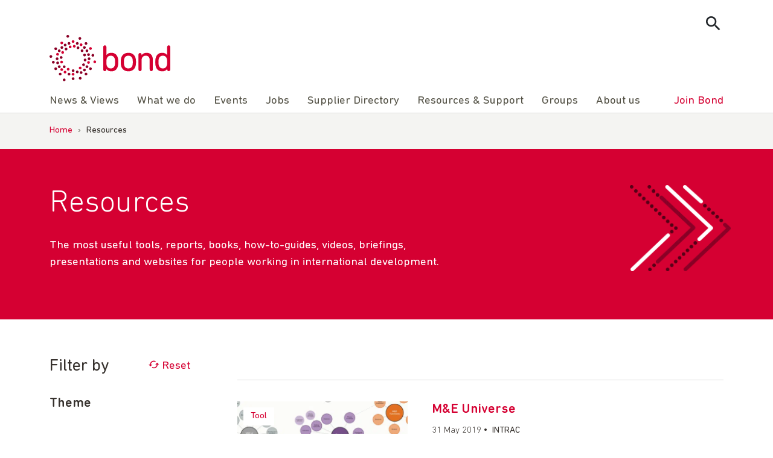

--- FILE ---
content_type: text/html; charset=UTF-8
request_url: https://www.bond.org.uk/resources/?_sector=monitoring-evaluation-and-learning
body_size: 14088
content:
<!doctype html>
<html lang="en-GB">

<head>
	<meta charset="UTF-8">
	<meta name="viewport" content="width=device-width, initial-scale=1">
	<link rel="profile" href="https://gmpg.org/xfn/11">
	<!-- Google Tag Manager -->
	<script>
		(function(w, d, s, l, i) {
			w[l] = w[l] || [];
			w[l].push({
				'gtm.start': new Date().getTime(),
				event: 'gtm.js'
			});
			var f = d.getElementsByTagName(s)[0],
				j = d.createElement(s),
				dl = l != 'dataLayer' ? '&l=' + l : '';
			j.async = true;
			j.src =
				'https://www.googletagmanager.com/gtm.js?id=' + i + dl;
			f.parentNode.insertBefore(j, f);
		})(window, document, 'script', 'dataLayer', 'GTM-5L353XT');
	</script>
	<!-- End Google Tag Manager -->
		<meta name='robots' content='index, follow, max-image-preview:large, max-snippet:-1, max-video-preview:-1' />

	<title>Resources | Bond</title>
	<meta name="description" content="The most useful tools, reports, books, how-to-guides, videos, briefings, presentations and websites for people working in international development. As well as Bond’s own publications, we link to other useful resources for charities and NGOs." />
	<link rel="canonical" href="https://www.bond.org.uk/resources/" />
	<link rel="next" href="https://www.bond.org.uk/resources/page/2/" />
	<meta property="og:locale" content="en_GB" />
	<meta property="og:type" content="website" />
	<meta property="og:title" content="Resources | Bond" />
	<meta property="og:description" content="The most useful tools, reports, books, how-to-guides, videos, briefings, presentations and websites for people working in international development. As well as Bond’s own publications, we link to other useful resources for charities and NGOs." />
	<meta property="og:url" content="https://www.bond.org.uk/resources/" />
	<meta property="og:site_name" content="Bond | The international development network" />
	<meta property="og:image" content="https://www.bond.org.uk/wp-content/uploads/2022/09/bond-logo.png" />
	<meta property="og:image:width" content="500" />
	<meta property="og:image:height" content="500" />
	<meta property="og:image:type" content="image/png" />
	<meta name="twitter:card" content="summary_large_image" />
	<meta name="twitter:site" content="@bondngo" />
	<script type="application/ld+json" class="yoast-schema-graph">{"@context":"https://schema.org","@graph":[{"@type":"CollectionPage","@id":"https://www.bond.org.uk/resources/","url":"https://www.bond.org.uk/resources/","name":"Resources | Bond","isPartOf":{"@id":"https://www.bond.org.uk/#website"},"primaryImageOfPage":{"@id":"https://www.bond.org.uk/resources/#primaryimage"},"image":{"@id":"https://www.bond.org.uk/resources/#primaryimage"},"thumbnailUrl":"https://www.bond.org.uk/wp-content/uploads/2022/03/intrac_me_universe_part_crop.jpg","description":"The most useful tools, reports, books, how-to-guides, videos, briefings, presentations and websites for people working in international development. As well as Bond’s own publications, we link to other useful resources for charities and NGOs.","breadcrumb":{"@id":"https://www.bond.org.uk/resources/#breadcrumb"},"inLanguage":"en-GB"},{"@type":"ImageObject","inLanguage":"en-GB","@id":"https://www.bond.org.uk/resources/#primaryimage","url":"https://www.bond.org.uk/wp-content/uploads/2022/03/intrac_me_universe_part_crop.jpg","contentUrl":"https://www.bond.org.uk/wp-content/uploads/2022/03/intrac_me_universe_part_crop.jpg","width":1600,"height":638},{"@type":"BreadcrumbList","@id":"https://www.bond.org.uk/resources/#breadcrumb","itemListElement":[{"@type":"ListItem","position":1,"name":"Home","item":"https://www.bond.org.uk/"},{"@type":"ListItem","position":2,"name":"Resources"}]},{"@type":"WebSite","@id":"https://www.bond.org.uk/#website","url":"https://www.bond.org.uk/","name":"Bond | The international development network","description":"Bond connects, strengthens and champions a dynamic network of civil society organisations to eradicate global poverty, inequality and injustice.","publisher":{"@id":"https://www.bond.org.uk/#organization"},"potentialAction":[{"@type":"SearchAction","target":{"@type":"EntryPoint","urlTemplate":"https://www.bond.org.uk/?s={search_term_string}"},"query-input":{"@type":"PropertyValueSpecification","valueRequired":true,"valueName":"search_term_string"}}],"inLanguage":"en-GB"},{"@type":"Organization","@id":"https://www.bond.org.uk/#organization","name":"Bond","url":"https://www.bond.org.uk/","logo":{"@type":"ImageObject","inLanguage":"en-GB","@id":"https://www.bond.org.uk/#/schema/logo/image/","url":"https://www.bond.org.uk/wp-content/uploads/2021/11/cropped-logo-1-300x116-1.png","contentUrl":"https://www.bond.org.uk/wp-content/uploads/2021/11/cropped-logo-1-300x116-1.png","width":300,"height":116,"caption":"Bond"},"image":{"@id":"https://www.bond.org.uk/#/schema/logo/image/"},"sameAs":["https://www.facebook.com/bond.org.uk","https://x.com/bondngo","https://www.linkedin.com/company/bond-uk"]}]}</script>


<link rel='dns-prefetch' href='//www.bond.org.uk' />
<link rel='dns-prefetch' href='//cdnjs.cloudflare.com' />
<link rel="alternate" type="application/rss+xml" title="Bond | The international development network &raquo; Feed" href="https://www.bond.org.uk/feed/" />
<style id='wp-img-auto-sizes-contain-inline-css'>
img:is([sizes=auto i],[sizes^="auto," i]){contain-intrinsic-size:3000px 1500px}
/*# sourceURL=wp-img-auto-sizes-contain-inline-css */
</style>
<style id='wp-block-library-inline-css'>
:root{--wp-block-synced-color:#7a00df;--wp-block-synced-color--rgb:122,0,223;--wp-bound-block-color:var(--wp-block-synced-color);--wp-editor-canvas-background:#ddd;--wp-admin-theme-color:#007cba;--wp-admin-theme-color--rgb:0,124,186;--wp-admin-theme-color-darker-10:#006ba1;--wp-admin-theme-color-darker-10--rgb:0,107,160.5;--wp-admin-theme-color-darker-20:#005a87;--wp-admin-theme-color-darker-20--rgb:0,90,135;--wp-admin-border-width-focus:2px}@media (min-resolution:192dpi){:root{--wp-admin-border-width-focus:1.5px}}.wp-element-button{cursor:pointer}:root .has-very-light-gray-background-color{background-color:#eee}:root .has-very-dark-gray-background-color{background-color:#313131}:root .has-very-light-gray-color{color:#eee}:root .has-very-dark-gray-color{color:#313131}:root .has-vivid-green-cyan-to-vivid-cyan-blue-gradient-background{background:linear-gradient(135deg,#00d084,#0693e3)}:root .has-purple-crush-gradient-background{background:linear-gradient(135deg,#34e2e4,#4721fb 50%,#ab1dfe)}:root .has-hazy-dawn-gradient-background{background:linear-gradient(135deg,#faaca8,#dad0ec)}:root .has-subdued-olive-gradient-background{background:linear-gradient(135deg,#fafae1,#67a671)}:root .has-atomic-cream-gradient-background{background:linear-gradient(135deg,#fdd79a,#004a59)}:root .has-nightshade-gradient-background{background:linear-gradient(135deg,#330968,#31cdcf)}:root .has-midnight-gradient-background{background:linear-gradient(135deg,#020381,#2874fc)}:root{--wp--preset--font-size--normal:16px;--wp--preset--font-size--huge:42px}.has-regular-font-size{font-size:1em}.has-larger-font-size{font-size:2.625em}.has-normal-font-size{font-size:var(--wp--preset--font-size--normal)}.has-huge-font-size{font-size:var(--wp--preset--font-size--huge)}.has-text-align-center{text-align:center}.has-text-align-left{text-align:left}.has-text-align-right{text-align:right}.has-fit-text{white-space:nowrap!important}#end-resizable-editor-section{display:none}.aligncenter{clear:both}.items-justified-left{justify-content:flex-start}.items-justified-center{justify-content:center}.items-justified-right{justify-content:flex-end}.items-justified-space-between{justify-content:space-between}.screen-reader-text{border:0;clip-path:inset(50%);height:1px;margin:-1px;overflow:hidden;padding:0;position:absolute;width:1px;word-wrap:normal!important}.screen-reader-text:focus{background-color:#ddd;clip-path:none;color:#444;display:block;font-size:1em;height:auto;left:5px;line-height:normal;padding:15px 23px 14px;text-decoration:none;top:5px;width:auto;z-index:100000}html :where(.has-border-color){border-style:solid}html :where([style*=border-top-color]){border-top-style:solid}html :where([style*=border-right-color]){border-right-style:solid}html :where([style*=border-bottom-color]){border-bottom-style:solid}html :where([style*=border-left-color]){border-left-style:solid}html :where([style*=border-width]){border-style:solid}html :where([style*=border-top-width]){border-top-style:solid}html :where([style*=border-right-width]){border-right-style:solid}html :where([style*=border-bottom-width]){border-bottom-style:solid}html :where([style*=border-left-width]){border-left-style:solid}html :where(img[class*=wp-image-]){height:auto;max-width:100%}:where(figure){margin:0 0 1em}html :where(.is-position-sticky){--wp-admin--admin-bar--position-offset:var(--wp-admin--admin-bar--height,0px)}@media screen and (max-width:600px){html :where(.is-position-sticky){--wp-admin--admin-bar--position-offset:0px}}

/*# sourceURL=wp-block-library-inline-css */
</style>
<style id='classic-theme-styles-inline-css'>
/*! This file is auto-generated */
.wp-block-button__link{color:#fff;background-color:#32373c;border-radius:9999px;box-shadow:none;text-decoration:none;padding:calc(.667em + 2px) calc(1.333em + 2px);font-size:1.125em}.wp-block-file__button{background:#32373c;color:#fff;text-decoration:none}
/*# sourceURL=/wp-includes/css/classic-themes.min.css */
</style>
<link rel='stylesheet' id='bond_main_css-css' href='https://www.bond.org.uk/wp-content/themes/bond/style.css?ver=6.9' media='all' />
<link rel='stylesheet' id='bond_material_design_icons-css' href='https://cdnjs.cloudflare.com/ajax/libs/material-design-iconic-font/2.2.0/css/material-design-iconic-font.min.css?ver=6.9' media='all' />
<link rel='stylesheet' id='bond_animate-css' href='https://cdnjs.cloudflare.com/ajax/libs/animate.css/4.1.1/animate.min.css?ver=6.9' media='all' />
<script src="https://www.bond.org.uk/wp-includes/js/jquery/jquery.min.js?ver=3.7.1" id="jquery-core-js"></script>
<script src="https://www.bond.org.uk/wp-content/themes/bond/js/main.js?ver=1" id="bond_main_js-js"></script>
	<link rel="shortcut icon" href="https://www.bond.org.uk/wp-content/themes/bond/img/favicon.png"/>
	<link rel="apple-touch-icon" href="https://www.bond.org.uk/wp-content/themes/bond/img/apple-touch-icon.png">
<link rel="icon" href="https://www.bond.org.uk/wp-content/uploads/2021/11/cropped-logo-150x150-1-150x150.png" sizes="32x32" />
<link rel="icon" href="https://www.bond.org.uk/wp-content/uploads/2021/11/cropped-logo-150x150-1.png" sizes="192x192" />
<link rel="apple-touch-icon" href="https://www.bond.org.uk/wp-content/uploads/2021/11/cropped-logo-150x150-1.png" />
<meta name="msapplication-TileImage" content="https://www.bond.org.uk/wp-content/uploads/2021/11/cropped-logo-150x150-1.png" />
	<script>
		(function($) {
			$(document).on('facetwp-loaded', function() {
				if (FWP.loaded) { // Run only after the initial page load

					// Check if we are on the posts archive page
					if (!$('body').hasClass('post-type-archive-resource')) {
						if ('' == FWP.buildQueryString()) { // When no facets are selected, the query string is empty
							$('html, body').animate({
								scrollTop: $('.facetwp-template').offset().top // Scroll to the top of the element with class "facetwp-template"
							}, 500);
						}
					}
				}
			});
		})(jQuery);
	</script>
		<style id="wp-custom-css">
			.wp-block-columns.is-layout-flex {
	gap: 2em;
}

/* fix for 30 years template with animation - white gap beneath */
.page-id-19518.page-template-template-full-width .site-main > div {
	display: flex;
}

/* Fix for glitch in gutenberg with buttons block having display: flex overridden by "user agent stylesheet" adding display: block */
.wp-block-buttons.is-layout-flex {
    display: flex !important;
}		</style>
		</head>

<body class="archive post-type-archive post-type-archive-resource wp-custom-logo wp-theme-bond hfeed">

		<!-- Google Tag Manager (noscript) -->
	<noscript><iframe src="https://www.googletagmanager.com/ns.html?id=GTM-5L353XT"
			height="0" width="0" style="display:none;visibility:hidden"></iframe></noscript>
	<!-- End Google Tag Manager (noscript) -->

	<div id="page" class="site">
		<a class="skip-link screen-reader-text" href="#primary">Skip to content</a>

		<header id="masthead" class="site-header">
			<div class="container">
				<div class="site-search">
					<form role="search" method="get" class="js-search-form" action="https://www.bond.org.uk/">
						<label class="screen-reader-text">Search for:</label>
						<input type="search" class="search-field"
							placeholder="Search …"
							value="" name="s"
							title="Search for:">
						<input type="submit" class="search-submit"
							value="Search">
					</form>
					<button class="js-show-search btn search-toggle">
						<i class="zmdi zmdi-search"></i>
					</button>

				</div>
			</div>
			<div class="container">
				<div class="site-branding">
					<a href="https://www.bond.org.uk">
						<img src="https://www.bond.org.uk/wp-content/themes/bond/img/logo.svg" alt="Bond logo">
					</a>
				</div><!-- .site-branding -->

				<nav id="site-navigation" class="site-navigation">
					<button class="menu-toggle" aria-controls="primary-menu" aria-expanded="false" aria-label="Toggle menu">
					</button>

					<ul id="primary-menu" class="menu"><li id="menu-item-11632" class="menu-item menu-item-type-custom menu-item-object-custom menu-item-has-children menu-item-11632"><a><i class="zmdi zmdi-chevron-right"></i>News &#038; Views</a>
<ul class="sub-menu">
	<li id="menu-item-12355" class="menu-item menu-item-type-taxonomy menu-item-object-category menu-item-12355"><a href="https://www.bond.org.uk/news/"><i class="zmdi zmdi-chevron-right"></i>All news &#038; views</a></li>
	<li id="menu-item-8789" class="menu-item menu-item-type-post_type menu-item-object-page menu-item-8789"><a href="https://www.bond.org.uk/subscribe/"><i class="zmdi zmdi-chevron-right"></i>Subscribe</a></li>
	<li id="menu-item-8790" class="menu-item menu-item-type-post_type menu-item-object-page menu-item-8790"><a href="https://www.bond.org.uk/news/podcast/"><i class="zmdi zmdi-chevron-right"></i>Podcast</a></li>
	<li id="menu-item-9373" class="menu-item menu-item-type-post_type menu-item-object-page menu-item-9373"><a href="https://www.bond.org.uk/news/media-centre/"><i class="zmdi zmdi-chevron-right"></i>Media centre</a></li>
</ul>
</li>
<li id="menu-item-21291" class="menu-item menu-item-type-post_type menu-item-object-page menu-item-has-children menu-item-21291"><a href="https://www.bond.org.uk/what-we-do/"><i class="zmdi zmdi-chevron-right"></i>What we do</a>
<ul class="sub-menu">
	<li id="menu-item-21301" class="menu-item menu-item-type-post_type menu-item-object-page menu-item-21301"><a href="https://www.bond.org.uk/what-we-do/anti-racism-equity-diversity-and-inclusion/"><i class="zmdi zmdi-chevron-right"></i>Anti-racism, equity, diversity and inclusion</a></li>
	<li id="menu-item-21295" class="menu-item menu-item-type-post_type menu-item-object-page menu-item-21295"><a href="https://www.bond.org.uk/what-we-do/civil-society-and-civic-space/"><i class="zmdi zmdi-chevron-right"></i>Civil society and civic space</a></li>
	<li id="menu-item-21300" class="menu-item menu-item-type-post_type menu-item-object-page menu-item-21300"><a href="https://www.bond.org.uk/what-we-do/future-dialogues/"><i class="zmdi zmdi-chevron-right"></i>Future Dialogues</a></li>
	<li id="menu-item-21302" class="menu-item menu-item-type-post_type menu-item-object-page menu-item-21302"><a href="https://www.bond.org.uk/what-we-do/humanitarian/"><i class="zmdi zmdi-chevron-right"></i>Humanitarian</a></li>
	<li id="menu-item-21299" class="menu-item menu-item-type-post_type menu-item-object-page menu-item-21299"><a href="https://www.bond.org.uk/what-we-do/locally-led-and-decolonisation/"><i class="zmdi zmdi-chevron-right"></i>Locally led development and decolonisation</a></li>
	<li id="menu-item-21298" class="menu-item menu-item-type-post_type menu-item-object-page menu-item-21298"><a href="https://www.bond.org.uk/what-we-do/parliamentary-engagement/"><i class="zmdi zmdi-chevron-right"></i>Parliamentary engagement</a></li>
	<li id="menu-item-21294" class="menu-item menu-item-type-post_type menu-item-object-page menu-item-21294"><a href="https://www.bond.org.uk/what-we-do/safeguarding/"><i class="zmdi zmdi-chevron-right"></i>Safeguarding</a></li>
	<li id="menu-item-21297" class="menu-item menu-item-type-post_type menu-item-object-page menu-item-21297"><a href="https://www.bond.org.uk/what-we-do/sustainable-development-goals/"><i class="zmdi zmdi-chevron-right"></i>Sustainable Development Goals</a></li>
	<li id="menu-item-21293" class="menu-item menu-item-type-post_type menu-item-object-page menu-item-21293"><a href="https://www.bond.org.uk/what-we-do/sustainable-economic-development/"><i class="zmdi zmdi-chevron-right"></i>Sustainable economic development</a></li>
	<li id="menu-item-21292" class="menu-item menu-item-type-post_type menu-item-object-page menu-item-21292"><a href="https://www.bond.org.uk/what-we-do/uk-aid/"><i class="zmdi zmdi-chevron-right"></i>UK aid</a></li>
	<li id="menu-item-21296" class="menu-item menu-item-type-post_type menu-item-object-page menu-item-21296"><a href="https://www.bond.org.uk/what-we-do/working-groups/"><i class="zmdi zmdi-chevron-right"></i>Working groups</a></li>
</ul>
</li>
<li id="menu-item-62" class="menu-item menu-item-type-custom menu-item-object-custom menu-item-62"><a href="https://my.bond.org.uk/s/events-for-everyone?language=en_US"><i class="zmdi zmdi-chevron-right"></i>Events</a></li>
<li id="menu-item-11633" class="menu-item menu-item-type-custom menu-item-object-custom menu-item-has-children menu-item-11633"><a><i class="zmdi zmdi-chevron-right"></i>Jobs</a>
<ul class="sub-menu">
	<li id="menu-item-64" class="menu-item menu-item-type-custom menu-item-object-custom menu-item-64"><a href="https://my.bond.org.uk/s/jobs"><i class="zmdi zmdi-chevron-right"></i>All jobs</a></li>
	<li id="menu-item-8795" class="menu-item menu-item-type-custom menu-item-object-custom menu-item-8795"><a href="https://my.bond.org.uk/s/post-a-job"><i class="zmdi zmdi-chevron-right"></i>Post a job</a></li>
	<li id="menu-item-13257" class="menu-item menu-item-type-post_type menu-item-object-page menu-item-13257"><a href="https://www.bond.org.uk/jobs/recruiter-faqs/"><i class="zmdi zmdi-chevron-right"></i>Recruiter FAQs</a></li>
	<li id="menu-item-8796" class="menu-item menu-item-type-custom menu-item-object-custom menu-item-8796"><a href="https://my.bond.org.uk/s/my-jobs"><i class="zmdi zmdi-chevron-right"></i>My jobs</a></li>
	<li id="menu-item-8797" class="menu-item menu-item-type-post_type menu-item-object-page menu-item-8797"><a href="https://www.bond.org.uk/jobs/careers-advice/"><i class="zmdi zmdi-chevron-right"></i>Careers advice</a></li>
</ul>
</li>
<li id="menu-item-20309" class="menu-item menu-item-type-post_type menu-item-object-page menu-item-20309"><a href="https://www.bond.org.uk/bond-supplier-directory/"><i class="zmdi zmdi-chevron-right"></i>Supplier Directory</a></li>
<li id="menu-item-65" class="menu-item menu-item-type-custom menu-item-object-custom current-menu-ancestor current-menu-parent menu-item-has-children menu-item-65"><a><i class="zmdi zmdi-chevron-right"></i>Resources &#038; Support</a>
<ul class="sub-menu">
	<li id="menu-item-8807" class="menu-item menu-item-type-post_type_archive menu-item-object-resource current-menu-item menu-item-8807"><a href="https://www.bond.org.uk/resources/" aria-current="page"><i class="zmdi zmdi-chevron-right"></i>All resources</a></li>
	<li id="menu-item-21290" class="menu-item menu-item-type-post_type menu-item-object-page menu-item-21290"><a href="https://www.bond.org.uk/training/"><i class="zmdi zmdi-chevron-right"></i>Training</a></li>
	<li id="menu-item-8799" class="menu-item menu-item-type-post_type menu-item-object-page menu-item-8799"><a href="https://www.bond.org.uk/resources-support/funding/"><i class="zmdi zmdi-chevron-right"></i>Funding</a></li>
</ul>
</li>
<li id="menu-item-21322" class="menu-item menu-item-type-custom menu-item-object-custom menu-item-has-children menu-item-21322"><a><i class="zmdi zmdi-chevron-right"></i>Groups</a>
<ul class="sub-menu">
	<li id="menu-item-8809" class="menu-item menu-item-type-post_type_archive menu-item-object-group menu-item-8809"><a href="https://www.bond.org.uk/groups/"><i class="zmdi zmdi-chevron-right"></i>All groups</a></li>
	<li id="menu-item-21323" class="menu-item menu-item-type-custom menu-item-object-custom menu-item-21323"><a href="https://my.bond.org.uk/s/my-groups"><i class="zmdi zmdi-chevron-right"></i>My groups</a></li>
</ul>
</li>
<li id="menu-item-11634" class="menu-item menu-item-type-custom menu-item-object-custom menu-item-has-children menu-item-11634"><a><i class="zmdi zmdi-chevron-right"></i>About us</a>
<ul class="sub-menu">
	<li id="menu-item-8813" class="menu-item menu-item-type-post_type menu-item-object-page menu-item-8813"><a href="https://www.bond.org.uk/about-us/"><i class="zmdi zmdi-chevron-right"></i>Who we are</a></li>
	<li id="menu-item-8808" class="menu-item menu-item-type-custom menu-item-object-custom menu-item-8808"><a href="https://members.bond.org.uk/#/"><i class="zmdi zmdi-chevron-right"></i>Members</a></li>
	<li id="menu-item-8811" class="menu-item menu-item-type-post_type menu-item-object-page menu-item-8811"><a href="https://www.bond.org.uk/staff/"><i class="zmdi zmdi-chevron-right"></i>Staff</a></li>
	<li id="menu-item-12751" class="menu-item menu-item-type-post_type menu-item-object-page menu-item-12751"><a href="https://www.bond.org.uk/about-us/contact-us/"><i class="zmdi zmdi-chevron-right"></i>Contact us</a></li>
	<li id="menu-item-33271" class="menu-item menu-item-type-post_type menu-item-object-page menu-item-33271"><a href="https://www.bond.org.uk/about-us/bonds-corporate-partnership-programme/"><i class="zmdi zmdi-chevron-right"></i>Bond’s corporate partnership programme</a></li>
</ul>
</li>
<li id="menu-item-67" class="join menu-item menu-item-type-custom menu-item-object-custom menu-item-67"><a href="https://www.bond.org.uk/join"><i class="zmdi zmdi-chevron-right"></i>Join Bond</a></li>
</ul>
				</nav><!-- #site-navigation -->
			</div>
		</header><!-- #masthead -->

		
			<div class="breadcrumb-wrapper">
				<div class="container">
					<div class="row">

						<div id="breadcrumbs"><span><span><a href="https://www.bond.org.uk/">Home</a></span> › <span class="breadcrumb_last" aria-current="page">Resources</span></span></div>
					</div>
				</div>
			</div>

		
	<main id="primary" class="archive-container">

		
			<header class="post-archive-banner">
				<div class="container" style="background-image:url(https://www.bond.org.uk/wp-content/uploads/2022/05/hero-icon-arrow@2x.png);">
					<div class="row">
						<h1 class="page-title">Resources</h1>
						<p>The most useful tools, reports, books, how-to-guides, videos, briefings, presentations and websites for people working in international development.</p>
					</div>
				</div>
			</header><!-- .page-header -->

			<div class="container archive-with-sidebar">

				<div class="filters">
					<div class="filters__top">
						<h3>Filter by</h3>
						<button onclick="FWP.reset()"><i class="zmdi zmdi-refresh-alt"></i> Reset</button>
					</div>

					<div class="facetwp-selections"></div>
					<h4>Theme</h4>
					<div class="facetwp-facet facetwp-facet-theme facetwp-type-checkboxes" data-name="theme" data-type="checkboxes"></div>
					<h4>Type</h4>
					<div class="facetwp-facet facetwp-facet-resource_type facetwp-type-checkboxes" data-name="resource_type" data-type="checkboxes"></div>
				</div>

				<div class="archive-with-sidebar__posts">

					<div class="facetwp-facet facetwp-facet-search facetwp-type-search" data-name="search" data-type="search"></div>					<div class="facetwp-facet facetwp-facet-results_count facetwp-type-pager" data-name="results_count" data-type="pager"></div>
					<div class="facetwp-template">

						<!--fwp-loop-->

<article id="post-6765" class="resource-item">
	<div class="thumbnail-wrapper">
		<a class="post-thumbnail" href="https://www.bond.org.uk/resources/me-universe/" aria-hidden="true" tabindex="-1">

			<img width="572" height="428" src="https://www.bond.org.uk/wp-content/uploads/2022/03/intrac_me_universe_part_crop-572x428.jpg" class="attachment-feature-thumb size-feature-thumb wp-post-image" alt="" decoding="async" fetchpriority="high" />
		</a>

		<span class="entry-category"><span>Tool</span></span>
	</div>
	<div class="resource-item__content">

		<h4 class="resource-item__title"><a href="https://www.bond.org.uk/resources/me-universe/" rel="bookmark">M&#038;E Universe</a></h4>
		<div class="resource-item__meta">
			<p>

				
					<span class="entry-publication-date">31 May 2019</span>

						
						&bull;&nbsp;

						
				<span class="entry-author">INTRAC</span>
			</p>
		</div>

		<p>A free, online resource designed to support development practitioners involved in monitoring and evaluation.</p>
		
	</div><!-- .entry-content -->

</article><!-- #post-6765 -->

<article id="post-6784" class="resource-item">
	<div class="thumbnail-wrapper">
		<a class="post-thumbnail" href="https://www.bond.org.uk/resources/engaging-with-research-for-real-impact/" aria-hidden="true" tabindex="-1">

			<img width="572" height="400" src="https://www.bond.org.uk/wp-content/uploads/2022/03/meeting_in_muzzafarpur_bihar_india_-_paula_bronstein_getty_images_reportage-e1658921810593-572x400.jpg" class="attachment-feature-thumb size-feature-thumb wp-post-image" alt="Meeting in Muzzafarpur, Bihar, India" decoding="async" />
		</a>

		<span class="entry-category"><span>Report</span></span>
	</div>
	<div class="resource-item__content">

		<h4 class="resource-item__title"><a href="https://www.bond.org.uk/resources/engaging-with-research-for-real-impact/" rel="bookmark">Engaging with research for real impact</a></h4>
		<div class="resource-item__meta">
			<p>

				
					<span class="entry-publication-date">13 March 2019</span>

						
						&bull;&nbsp;

						
				<span class="entry-author">Bond, Leverhulme Trust, The Open University</span>
			</p>
		</div>

		<p>This report supports INGOs to think about their options for engaging with evidence and develop more strategic approaches to using, generating and communicating research.</p>
		
	</div><!-- .entry-content -->

</article><!-- #post-6784 -->

<article id="post-6732" class="resource-item">
	<div class="thumbnail-wrapper">
		<a class="post-thumbnail" href="https://www.bond.org.uk/resources/disability-data-lab-learning-paper/" aria-hidden="true" tabindex="-1">

			<img width="572" height="428" src="https://www.bond.org.uk/wp-content/uploads/2022/03/ddg_paper-572x428.png" class="attachment-feature-thumb size-feature-thumb wp-post-image" alt="A child learning in Sudan" decoding="async" />
		</a>

		<span class="entry-category"><span>Report</span></span>
	</div>
	<div class="resource-item__content">

		<h4 class="resource-item__title"><a href="https://www.bond.org.uk/resources/disability-data-lab-learning-paper/" rel="bookmark">Disability Data Lab learning paper</a></h4>
		<div class="resource-item__meta">
			<p>

				
					<span class="entry-publication-date">12 March 2019</span>

						
						&bull;&nbsp;

						
				<span class="entry-author">Bond Disability and Development Group</span>
			</p>
		</div>

		<p>This learning paper provides a summary on why organisations need to collect disability data, what tools are available and practical ways in which these can be used.</p>
		
	</div><!-- .entry-content -->

</article><!-- #post-6732 -->

<article id="post-6797" class="resource-item">
	<div class="thumbnail-wrapper">
		<a class="post-thumbnail" href="https://www.bond.org.uk/resources/meal-tools-and-resources/" aria-hidden="true" tabindex="-1">

			<img width="572" height="428" src="https://www.bond.org.uk/wp-content/uploads/2022/03/filling_in_forms_-_istock-572x428.jpg" class="attachment-feature-thumb size-feature-thumb wp-post-image" alt="Filling in a form" decoding="async" loading="lazy" />
		</a>

		<span class="entry-category"><span>Toolkit</span></span>
	</div>
	<div class="resource-item__content">

		<h4 class="resource-item__title"><a href="https://www.bond.org.uk/resources/meal-tools-and-resources/" rel="bookmark">MEAL tools and resources</a></h4>
		<div class="resource-item__meta">
			<p>

				
					<span class="entry-publication-date">29 January 2019</span>

						
				<span class="entry-author"></span>
			</p>
		</div>

		<p>A selection of monitoring, evaluation, assessment and learning resources such as toolkits, blogs and learning opportunities.</p>
		
	</div><!-- .entry-content -->

</article><!-- #post-6797 -->

<article id="post-6799" class="resource-item">
	<div class="thumbnail-wrapper">
		<a class="post-thumbnail" href="https://www.bond.org.uk/resources/indikit/" aria-hidden="true" tabindex="-1">

			<img width="572" height="428" src="https://www.bond.org.uk/wp-content/uploads/2022/03/samima_marks_a_door_of_a_household_after_vaccinating_children_near_her_community_during_a_uk_aid-supported_immunisation_campaign_-_dfid_flickr-572x428.jpg" class="attachment-feature-thumb size-feature-thumb wp-post-image" alt="Woman marking a door in Afghanistan" decoding="async" loading="lazy" />
		</a>

		<span class="entry-category"><span>Tool</span></span>
	</div>
	<div class="resource-item__content">

		<h4 class="resource-item__title"><a href="https://www.bond.org.uk/resources/indikit/" rel="bookmark">IndiKit</a></h4>
		<div class="resource-item__meta">
			<p>

				
					<span class="entry-publication-date">25 January 2019</span>

						
						&bull;&nbsp;

						
				<span class="entry-author">People in Need</span>
			</p>
		</div>

		<p>IndiKit provides indicators to help aid and development organisations better understand their impact.</p>
		
	</div><!-- .entry-content -->

</article><!-- #post-6799 -->

<article id="post-6845" class="resource-item">
	<div class="thumbnail-wrapper">
		<a class="post-thumbnail" href="https://www.bond.org.uk/resources/eight-principles-for-building-trust-through-feedback/" aria-hidden="true" tabindex="-1">

			<img width="572" height="428" src="https://www.bond.org.uk/wp-content/uploads/2022/03/women_leaders_in_india_-_un_women_flickr-572x428.png" class="attachment-feature-thumb size-feature-thumb wp-post-image" alt="Women leaders in India" decoding="async" loading="lazy" />
		</a>

		<span class="entry-category"><span>Report</span></span>
	</div>
	<div class="resource-item__content">

		<h4 class="resource-item__title"><a href="https://www.bond.org.uk/resources/eight-principles-for-building-trust-through-feedback/" rel="bookmark">Eight principles for building trust through feedback</a></h4>
		<div class="resource-item__meta">
			<p>

				
					<span class="entry-publication-date">9 December 2018</span>

						
						&bull;&nbsp;

						
				<span class="entry-author">Bond Feedback and Accountability Learning Group</span>
			</p>
		</div>

		<p>This paper sets out best practice principles for developing an accountable feedback mechanism capable of building a safe environment in which safeguarding concerns, within the context of programme work, can be raised.</p>
		
	</div><!-- .entry-content -->

</article><!-- #post-6845 -->

<article id="post-6836" class="resource-item">
	<div class="thumbnail-wrapper">
		<a class="post-thumbnail" href="https://www.bond.org.uk/resources/learning-to-make-a-difference/" aria-hidden="true" tabindex="-1">

			<img width="572" height="428" src="https://www.bond.org.uk/wp-content/uploads/2022/03/indonesia_-_safe_cities_-_preventing_violence_at_a_neighborhood_level_-_un_women_flickr-572x428.jpg" class="attachment-feature-thumb size-feature-thumb wp-post-image" alt="Woman in street in Prumpung, Jakarta, Indonesia" decoding="async" loading="lazy" />
		</a>

		<span class="entry-category"><span>Report</span></span>
	</div>
	<div class="resource-item__content">

		<h4 class="resource-item__title"><a href="https://www.bond.org.uk/resources/learning-to-make-a-difference/" rel="bookmark">Learning to make a difference</a></h4>
		<div class="resource-item__meta">
			<p>

				
					<span class="entry-publication-date">20 September 2018</span>

						
						&bull;&nbsp;

						
				<span class="entry-author">Christian Aid Ireland and ODI</span>
			</p>
		</div>

		<p>This paper is the product of a multi-year collaboration between ODI and the core team of Christian Aid Ireland to assess the relevance of adaptive or trial-and-error approaches to the field of governance, peace building and human rights.</p>
		
	</div><!-- .entry-content -->

</article><!-- #post-6836 -->

<article id="post-6843" class="resource-item">
	<div class="thumbnail-wrapper">
		<a class="post-thumbnail" href="https://www.bond.org.uk/resources/stitching-up-poverty-podcast-series/" aria-hidden="true" tabindex="-1">

			<img width="572" height="428" src="https://www.bond.org.uk/wp-content/uploads/2022/03/woman_stitching_-_y_care_international-572x428.jpg" class="attachment-feature-thumb size-feature-thumb wp-post-image" alt="Woman stitching some clothing" decoding="async" loading="lazy" />
		</a>

		<span class="entry-category"><span>Podcast</span></span>
	</div>
	<div class="resource-item__content">

		<h4 class="resource-item__title"><a href="https://www.bond.org.uk/resources/stitching-up-poverty-podcast-series/" rel="bookmark">Stitching Up Poverty podcast series</a></h4>
		<div class="resource-item__meta">
			<p>

				
					<span class="entry-publication-date">20 September 2018</span>

						
						&bull;&nbsp;

						
				<span class="entry-author">Y Care International</span>
			</p>
		</div>

		<p>Y Care International's podcast series shares learnings from a project working with women in Sindh, Pakistan.</p>
		
	</div><!-- .entry-content -->

</article><!-- #post-6843 -->

<article id="post-6862" class="resource-item">
	<div class="thumbnail-wrapper">
		<a class="post-thumbnail" href="https://www.bond.org.uk/resources/lessons-learnt-in-participatory-disaster-risk-reduction-planning/" aria-hidden="true" tabindex="-1">

			<img width="572" height="428" src="https://www.bond.org.uk/wp-content/uploads/2022/03/man_in_tacloban_after_typhoon_haiyan_-_dfid_flickr-572x428.jpg" class="attachment-feature-thumb size-feature-thumb wp-post-image" alt="Man in Tacloban after Tycoon Haiyan" decoding="async" loading="lazy" />
		</a>

		<span class="entry-category"><span>Toolkit</span></span>
	</div>
	<div class="resource-item__content">

		<h4 class="resource-item__title"><a href="https://www.bond.org.uk/resources/lessons-learnt-in-participatory-disaster-risk-reduction-planning/" rel="bookmark">Lessons learnt in participatory disaster risk reduction planning</a></h4>
		<div class="resource-item__meta">
			<p>

				
					<span class="entry-publication-date">8 August 2018</span>

						
						&bull;&nbsp;

						
				<span class="entry-author">Tearfund</span>
			</p>
		</div>

		<p>Learnings based on Tearfund's response to Typhoon Haiyan, which hit South East Asia in 2013.</p>
		
	</div><!-- .entry-content -->

</article><!-- #post-6862 -->

					</div>

					<div class="facetwp-facet facetwp-facet-load_more facetwp-type-pager" data-name="load_more" data-type="pager"></div>
				</div>
			</div>
			
			
	</main><!-- #main -->


			<footer id="footer" class="site-footer">
				<div class="container">
					<div class="row">
						<div class="footer-logo">
							<img src="https://www.bond.org.uk/wp-content/themes/bond/img/logo-white.svg" alt="bond logo">
						</div>
					</div>
					<div class="row">
						<div class="col-md-3">
							<h3>Contact</h3>
							<p>Bond, Impact Hub,<br />
1 Triton Square,<br />
London,<br />
NW1 3DX
							
							<br>Tel: <a href="tel:4402078378344">+44 (0)20 7837 8344</a></p>
						</div>
						<div class="col-md-4">
							<h3>Collaborate</h3>
							
							<ul id="footer-menu" class="menu"><li id="menu-item-12742" class="menu-item menu-item-type-post_type menu-item-object-page menu-item-12742"><a href="https://www.bond.org.uk/join/become-a-member/">Become a member</a></li>
<li id="menu-item-12743" class="menu-item menu-item-type-custom menu-item-object-custom menu-item-12743"><a href="https://my.bond.org.uk/s/events-for-everyone">Attend an event</a></li>
<li id="menu-item-11521" class="menu-item menu-item-type-post_type_archive menu-item-object-group menu-item-11521"><a href="https://www.bond.org.uk/groups/">Join a group</a></li>
<li id="menu-item-11520" class="menu-item menu-item-type-post_type_archive menu-item-object-resource current-menu-item menu-item-11520"><a href="https://www.bond.org.uk/resources/" aria-current="page">Find NGO resources</a></li>
</ul>
						</div>
						<div class="col-md-5">
							<div class="connect">
								<h3>Connect</h3>
								<div class="social-links">
									<a href="https://twitter.com/bondngo" target="_blank" rel="noopener">
										<svg width="1200" height="1227" viewBox="0 0 1200 1227" xmlns="http://www.w3.org/2000/svg">
										<path d="M714.163 519.284L1160.89 0H1055.03L667.137 450.887L357.328 0H0L468.492 681.821L0 1226.37H105.866L515.491 750.218L842.672 1226.37H1200L714.137 519.284H714.163ZM569.165 687.828L521.697 619.934L144.011 79.6944H306.615L611.412 515.685L658.88 583.579L1055.08 1150.3H892.476L569.165 687.854V687.828Z" fill="white"/>
										</svg>
										<span class="screen-reader-text">Follow us on Twitter</span>
									</a>
									<a href="https://www.linkedin.com/company/bond-uk" target="_blank" rel="noopener">
										<i class="zmdi zmdi-linkedin"></i>
										<span class="screen-reader-text">Visit us on LinkedIn</span>
									</a>
									<a href="https://www.facebook.com/bond.org.uk" target="_blank" rel="noopener">
										<i class="zmdi zmdi-facebook"></i>
										<span class="screen-reader-text">Visit us on Facebook</span>
									</a>
									<a href="https://www.bond.org.uk/feed/" target="_blank" rel="noopener">
										<i class="zmdi zmdi-rss"></i>
										<span class="screen-reader-text">Get our RSS feed</span>
									</a>
									<a href="/cdn-cgi/l/email-protection#1c76747d687f745c7e73727832736e7b326977">
										<i class="zmdi zmdi-email"></i>
										<span class="screen-reader-text">Subscribe to our mailing list</span>
									</a>
								</div>
							</div>
							<div class="subscribe">
								<h3>Subscribe</h3>
								<p>Get the latest news, opinions, events, jobs, resources and funding opportunities straight to your inbox.</p>
								<a href="https://www.bond.org.uk/subscribe" class="btn btn-primary" target="_blank" rel="noopener">Sign up now</a>
							</div>
						</div>
					</div>
					<div class="row">
						<div class="base-links">
							
							<ul id="legal-menu" class="menu"><li id="menu-item-11656" class="menu-item menu-item-type-post_type menu-item-object-page menu-item-privacy-policy menu-item-11656"><a rel="privacy-policy" href="https://www.bond.org.uk/privacy-policy/">Privacy Policy</a></li>
<li id="menu-item-22636" class="menu-item menu-item-type-post_type menu-item-object-page menu-item-22636"><a href="https://www.bond.org.uk/cookie-policy/">Cookie Policy</a></li>
<li id="menu-item-11522" class="menu-item menu-item-type-post_type menu-item-object-page menu-item-11522"><a href="https://www.bond.org.uk/terms-and-conditions/">Website terms and conditions</a></li>
</ul>
						</div>
						<div class="site-info">
							Registered Charity No. 1068839 Company Registration No. 03395681 (England and Wales) &copy; 2026.
						</div>	
					</div><!-- .site-info -->
				</div>
			</footer><!-- #colophon -->
		</div><!-- #page -->

		<script data-cfasync="false" src="/cdn-cgi/scripts/5c5dd728/cloudflare-static/email-decode.min.js"></script><script type="speculationrules">
{"prefetch":[{"source":"document","where":{"and":[{"href_matches":"/*"},{"not":{"href_matches":["/wp-*.php","/wp-admin/*","/wp-content/uploads/*","/wp-content/*","/wp-content/plugins/*","/wp-content/themes/bond/*","/*\\?(.+)"]}},{"not":{"selector_matches":"a[rel~=\"nofollow\"]"}},{"not":{"selector_matches":".no-prefetch, .no-prefetch a"}}]},"eagerness":"conservative"}]}
</script>
<script id="rocket-browser-checker-js-after">
"use strict";var _createClass=function(){function defineProperties(target,props){for(var i=0;i<props.length;i++){var descriptor=props[i];descriptor.enumerable=descriptor.enumerable||!1,descriptor.configurable=!0,"value"in descriptor&&(descriptor.writable=!0),Object.defineProperty(target,descriptor.key,descriptor)}}return function(Constructor,protoProps,staticProps){return protoProps&&defineProperties(Constructor.prototype,protoProps),staticProps&&defineProperties(Constructor,staticProps),Constructor}}();function _classCallCheck(instance,Constructor){if(!(instance instanceof Constructor))throw new TypeError("Cannot call a class as a function")}var RocketBrowserCompatibilityChecker=function(){function RocketBrowserCompatibilityChecker(options){_classCallCheck(this,RocketBrowserCompatibilityChecker),this.passiveSupported=!1,this._checkPassiveOption(this),this.options=!!this.passiveSupported&&options}return _createClass(RocketBrowserCompatibilityChecker,[{key:"_checkPassiveOption",value:function(self){try{var options={get passive(){return!(self.passiveSupported=!0)}};window.addEventListener("test",null,options),window.removeEventListener("test",null,options)}catch(err){self.passiveSupported=!1}}},{key:"initRequestIdleCallback",value:function(){!1 in window&&(window.requestIdleCallback=function(cb){var start=Date.now();return setTimeout(function(){cb({didTimeout:!1,timeRemaining:function(){return Math.max(0,50-(Date.now()-start))}})},1)}),!1 in window&&(window.cancelIdleCallback=function(id){return clearTimeout(id)})}},{key:"isDataSaverModeOn",value:function(){return"connection"in navigator&&!0===navigator.connection.saveData}},{key:"supportsLinkPrefetch",value:function(){var elem=document.createElement("link");return elem.relList&&elem.relList.supports&&elem.relList.supports("prefetch")&&window.IntersectionObserver&&"isIntersecting"in IntersectionObserverEntry.prototype}},{key:"isSlowConnection",value:function(){return"connection"in navigator&&"effectiveType"in navigator.connection&&("2g"===navigator.connection.effectiveType||"slow-2g"===navigator.connection.effectiveType)}}]),RocketBrowserCompatibilityChecker}();
//# sourceURL=rocket-browser-checker-js-after
</script>
<script id="rocket-preload-links-js-extra">
var RocketPreloadLinksConfig = {"excludeUris":"/wp-content/themes/bond/js/navigation.js/|/subscribe/|/(?:.+/)?feed(?:/(?:.+/?)?)?$|/(?:.+/)?embed/|http://enable_sso=|/(index.php/)?(.*)wp-json(/.*|$)|http://enable_sso=|/refer/|/go/|/recommend/|/recommends/","usesTrailingSlash":"1","imageExt":"jpg|jpeg|gif|png|tiff|bmp|webp|avif|pdf|doc|docx|xls|xlsx|php","fileExt":"jpg|jpeg|gif|png|tiff|bmp|webp|avif|pdf|doc|docx|xls|xlsx|php|html|htm","siteUrl":"https://www.bond.org.uk","onHoverDelay":"100","rateThrottle":"3"};
//# sourceURL=rocket-preload-links-js-extra
</script>
<script id="rocket-preload-links-js-after">
(function() {
"use strict";var r="function"==typeof Symbol&&"symbol"==typeof Symbol.iterator?function(e){return typeof e}:function(e){return e&&"function"==typeof Symbol&&e.constructor===Symbol&&e!==Symbol.prototype?"symbol":typeof e},e=function(){function i(e,t){for(var n=0;n<t.length;n++){var i=t[n];i.enumerable=i.enumerable||!1,i.configurable=!0,"value"in i&&(i.writable=!0),Object.defineProperty(e,i.key,i)}}return function(e,t,n){return t&&i(e.prototype,t),n&&i(e,n),e}}();function i(e,t){if(!(e instanceof t))throw new TypeError("Cannot call a class as a function")}var t=function(){function n(e,t){i(this,n),this.browser=e,this.config=t,this.options=this.browser.options,this.prefetched=new Set,this.eventTime=null,this.threshold=1111,this.numOnHover=0}return e(n,[{key:"init",value:function(){!this.browser.supportsLinkPrefetch()||this.browser.isDataSaverModeOn()||this.browser.isSlowConnection()||(this.regex={excludeUris:RegExp(this.config.excludeUris,"i"),images:RegExp(".("+this.config.imageExt+")$","i"),fileExt:RegExp(".("+this.config.fileExt+")$","i")},this._initListeners(this))}},{key:"_initListeners",value:function(e){-1<this.config.onHoverDelay&&document.addEventListener("mouseover",e.listener.bind(e),e.listenerOptions),document.addEventListener("mousedown",e.listener.bind(e),e.listenerOptions),document.addEventListener("touchstart",e.listener.bind(e),e.listenerOptions)}},{key:"listener",value:function(e){var t=e.target.closest("a"),n=this._prepareUrl(t);if(null!==n)switch(e.type){case"mousedown":case"touchstart":this._addPrefetchLink(n);break;case"mouseover":this._earlyPrefetch(t,n,"mouseout")}}},{key:"_earlyPrefetch",value:function(t,e,n){var i=this,r=setTimeout(function(){if(r=null,0===i.numOnHover)setTimeout(function(){return i.numOnHover=0},1e3);else if(i.numOnHover>i.config.rateThrottle)return;i.numOnHover++,i._addPrefetchLink(e)},this.config.onHoverDelay);t.addEventListener(n,function e(){t.removeEventListener(n,e,{passive:!0}),null!==r&&(clearTimeout(r),r=null)},{passive:!0})}},{key:"_addPrefetchLink",value:function(i){return this.prefetched.add(i.href),new Promise(function(e,t){var n=document.createElement("link");n.rel="prefetch",n.href=i.href,n.onload=e,n.onerror=t,document.head.appendChild(n)}).catch(function(){})}},{key:"_prepareUrl",value:function(e){if(null===e||"object"!==(void 0===e?"undefined":r(e))||!1 in e||-1===["http:","https:"].indexOf(e.protocol))return null;var t=e.href.substring(0,this.config.siteUrl.length),n=this._getPathname(e.href,t),i={original:e.href,protocol:e.protocol,origin:t,pathname:n,href:t+n};return this._isLinkOk(i)?i:null}},{key:"_getPathname",value:function(e,t){var n=t?e.substring(this.config.siteUrl.length):e;return n.startsWith("/")||(n="/"+n),this._shouldAddTrailingSlash(n)?n+"/":n}},{key:"_shouldAddTrailingSlash",value:function(e){return this.config.usesTrailingSlash&&!e.endsWith("/")&&!this.regex.fileExt.test(e)}},{key:"_isLinkOk",value:function(e){return null!==e&&"object"===(void 0===e?"undefined":r(e))&&(!this.prefetched.has(e.href)&&e.origin===this.config.siteUrl&&-1===e.href.indexOf("?")&&-1===e.href.indexOf("#")&&!this.regex.excludeUris.test(e.href)&&!this.regex.images.test(e.href))}}],[{key:"run",value:function(){"undefined"!=typeof RocketPreloadLinksConfig&&new n(new RocketBrowserCompatibilityChecker({capture:!0,passive:!0}),RocketPreloadLinksConfig).init()}}]),n}();t.run();
}());

//# sourceURL=rocket-preload-links-js-after
</script>
<script src="https://www.bond.org.uk/wp-content/themes/bond/js/navigation.js?ver=1.0" id="bond_navigation_js-js"></script>
<script src="https://www.bond.org.uk/wp-content/themes/bond/js/bootstrap.min.js?ver=4.1.0" id="bootstrap_js-js"></script>
<script src="https://www.bond.org.uk/wp-content/themes/bond/js/wow.min.js?ver=1.3.0" id="wow_js-js"></script>
<script src="https://www.bond.org.uk/wp-content/themes/bond/js/circliful.js?ver=2.0.17" id="circliful_js-js"></script>
<link href="https://www.bond.org.uk/wp-content/plugins/facetwp/assets/css/front.css?ver=4.4.1" rel="stylesheet">
<script src="https://www.bond.org.uk/wp-content/plugins/facetwp/assets/js/dist/front.min.js?ver=4.4.1"></script>
<script src="https://www.bond.org.uk/wp-content/plugins/facetwp/assets/js/src/accessibility.js?ver=4.4.1"></script>
<script>
window.FWP_JSON = {"a11y":{"label_page":"Go to page","label_page_next":"Go to next page","label_page_prev":"Go to previous page"},"prefix":"_","no_results_text":"No results found","ajaxurl":"https:\/\/www.bond.org.uk\/wp-json\/facetwp\/v1\/refresh","nonce":"e656172400","preload_data":{"facets":{"theme":"<div class=\"facetwp-checkbox\" data-value=\"gender\"><span class=\"facetwp-display-value\">Gender<\/span><span class=\"facetwp-counter\">(1)<\/span><\/div><div class=\"facetwp-checkbox\" data-value=\"mel\"><span class=\"facetwp-display-value\">MEL<\/span><span class=\"facetwp-counter\">(12)<\/span><\/div><div class=\"facetwp-checkbox\" data-value=\"safeguarding\"><span class=\"facetwp-display-value\">Safeguarding<\/span><span class=\"facetwp-counter\">(1)<\/span><\/div><div class=\"facetwp-checkbox\" data-value=\"sdgs\"><span class=\"facetwp-display-value\">SDGs<\/span><span class=\"facetwp-counter\">(1)<\/span><\/div>","resource_type":"<div class=\"facetwp-checkbox\" data-value=\"report\"><span class=\"facetwp-display-value\">Report<\/span><span class=\"facetwp-counter\">(7)<\/span><\/div><div class=\"facetwp-checkbox\" data-value=\"tool\"><span class=\"facetwp-display-value\">Tool<\/span><span class=\"facetwp-counter\">(7)<\/span><\/div><div class=\"facetwp-checkbox\" data-value=\"toolkit\"><span class=\"facetwp-display-value\">Toolkit<\/span><span class=\"facetwp-counter\">(3)<\/span><\/div><div class=\"facetwp-checkbox\" data-value=\"briefing\"><span class=\"facetwp-display-value\">Briefing<\/span><span class=\"facetwp-counter\">(1)<\/span><\/div><div class=\"facetwp-checkbox\" data-value=\"pdf\"><span class=\"facetwp-display-value\">PDF<\/span><span class=\"facetwp-counter\">(1)<\/span><\/div><div class=\"facetwp-overflow facetwp-hidden\"><div class=\"facetwp-checkbox\" data-value=\"podcast\"><span class=\"facetwp-display-value\">Podcast<\/span><span class=\"facetwp-counter\">(1)<\/span><\/div><\/div><a class=\"facetwp-toggle\">See {num} more<\/a><a class=\"facetwp-toggle facetwp-hidden\">See less<\/a>","search":"<span class=\"facetwp-input-wrap\"><i class=\"facetwp-icon\"><\/i><input type=\"text\" class=\"facetwp-search\" value=\"\" placeholder=\"Search Resources\" autocomplete=\"off\" \/><\/span>","results_count":"Showing 1 - 9 of 22 total results","load_more":"<button class=\"facetwp-load-more\" data-loading=\"Loading...\">Load more<\/button>"},"template":"","settings":{"debug":{"query_args":{"post_type":"resource","error":"","m":"","p":0,"post_parent":"","subpost":"","subpost_id":"","attachment":"","attachment_id":0,"name":"","pagename":"","page_id":0,"second":"","minute":"","hour":"","day":0,"monthnum":0,"year":0,"w":0,"category_name":"","tag":"","cat":"","tag_id":"","author":"","author_name":"","feed":"","tb":"","paged":1,"meta_key":"publication_date","meta_value":"","preview":"","s":null,"sentence":"","title":"","fields":"","menu_order":"","embed":"","category__in":[],"category__not_in":[],"category__and":[],"post__in":[6765,6784,6732,6797,6799,6845,6836,6843,6862,6918],"post__not_in":[],"post_name__in":[],"tag__in":[],"tag__not_in":[],"tag__and":[],"tag_slug__in":[],"tag_slug__and":[],"post_parent__in":[],"post_parent__not_in":[],"author__in":[],"author__not_in":[],"search_columns":[],"orderby":"meta_value","order":"DESC","facetwp":true,"posts_per_page":9,"post__in_count":22},"sql":"SELECT SQL_CALC_FOUND_ROWS  wp_posts.ID\n\t\t\t\t\t FROM wp_posts  INNER JOIN wp_postmeta ON ( wp_posts.ID = wp_postmeta.post_id )\n\t\t\t\t\t WHERE 1=1  AND wp_posts.ID IN (<22 IDs>) AND ( \n  wp_postmeta.meta_key = 'publication_date'\n) AND ((wp_posts.post_type = 'resource' AND (wp_posts.post_status = 'publish' OR wp_posts.post_status = 'acf-disabled')))\n\t\t\t\t\t GROUP BY wp_posts.ID\n\t\t\t\t\t ORDER BY wp_postmeta.meta_value DESC\n\t\t\t\t\t LIMIT 0, 9","facets":{"theme":{"name":"theme","label":"Theme","type":"checkboxes","source":"tax\/bond_theme","parent_term":"","modifier_type":"off","modifier_values":"","hierarchical":"no","show_expanded":"no","ghosts":"no","preserve_ghosts":"yes","operator":"and","orderby":"display_value","count":"-1","soft_limit":"5","selected_values":[]},"resource_type":{"name":"resource_type","label":"Resource Type","type":"checkboxes","source":"tax\/resource_type","parent_term":"","modifier_type":"off","modifier_values":"","hierarchical":"no","show_expanded":"no","ghosts":"no","preserve_ghosts":"yes","operator":"and","orderby":"count","count":"-1","soft_limit":"5","selected_values":[]},"search":{"enable_relevance":"yes","name":"search","label":"Search","type":"search","search_engine":"relevanssi","placeholder":"Search Resources","auto_refresh":"yes","operator":"or","selected_values":""},"results_count":{"name":"results_count","label":"Results Count","type":"pager","pager_type":"counts","inner_size":"2","dots_label":"\u2026","prev_label":"\u00ab Prev","next_label":"Next \u00bb","count_text_plural":"Showing [lower] - [upper] of [total] total results","count_text_singular":"1 result","count_text_none":"No results","load_more_text":"Load more","loading_text":"Loading...","default_label":"Per page","per_page_options":"10, 25, 50, 100","operator":"or","selected_values":[]},"load_more":{"name":"load_more","label":"Load more","type":"pager","pager_type":"load_more","inner_size":"2","dots_label":"\u2026","prev_label":"\u00ab Prev","next_label":"Next \u00bb","count_text_plural":"[lower] - [upper] of [total] results","count_text_singular":"1 result","count_text_none":"No results","load_more_text":"Load more","loading_text":"Loading...","default_label":"Per page","per_page_options":"10, 25, 50, 100","operator":"or","selected_values":[]}},"template":{"name":"wp"},"settings":{"thousands_separator":",","decimal_separator":".","prefix":"_","load_jquery":"no","debug_mode":"on","load_a11y":"yes","enable_indexer":"yes","places_version":"place-class"},"last_indexed":"1 year","row_counts":{"categories":1613,"closing_date":24,"eligibility":420,"grant_amount":414,"group_type":4874,"region":731,"resource_type":336,"sector":1924,"sector_dropdown":1924,"session_theme":1836,"supplier_type":70,"theme":1836,"theme_dropdown":1836},"hooks_used":{"pre_get_posts":["wp-content\/plugins\/wordpress-seo\/inc\/sitemaps\/class-sitemaps.php:243","wp-content\/themes\/bond\/inc\/queries.php:13","wp-content\/plugins\/public-post-preview\/public-post-preview.php:645","wp-content\/themes\/bond\/inc\/salesforce.php:368","wp-content\/plugins\/acf-better-search\/src\/Search\/Query.php:19"],"facetwp_facet_orderby":["wp-content\/themes\/bond\/inc\/facets.php:13"],"facetwp_index_row":["wp-content\/themes\/bond\/inc\/facets.php:131","wp-content\/themes\/bond\/inc\/facets.php:31"],"facetwp_facet_html":["wp-content\/themes\/bond\/inc\/facets.php:47"],"facetwp_indexer_row_data":["wp-content\/themes\/bond\/inc\/facets.php:98"],"facetwp_preload_url_vars":["wp-content\/themes\/bond\/inc\/facets.php:115"],"facetwp_is_main_query":["wp-content\/themes\/bond\/inc\/facets.php:153","wp-content\/themes\/bond\/inc\/facets.php:145"]},"post_types":["bond-directory","group","jobs_sf","opportunity","organisation","page","people","post","resource"]},"pager":{"page":1,"per_page":9,"total_rows":22,"total_rows_unfiltered":391,"total_pages":3},"num_choices":{"theme":4,"resource_type":6},"labels":{"theme":"Theme","resource_type":"Resource Type","search":"Search","results_count":"Results Count","load_more":"Load more"},"theme":{"show_expanded":"no"},"resource_type":{"show_expanded":"no"},"search":{"auto_refresh":"yes"},"results_count":{"pager_type":"counts"},"load_more":{"pager_type":"load_more"},"places":"place-class"}},"expand":"[+]","collapse":"[-]"};
window.FWP_HTTP = {"get":{"_sector":"monitoring-evaluation-and-learning"},"uri":"resources","url_vars":{"sector":["monitoring-evaluation-and-learning"]}};
</script>

	<script defer src="https://static.cloudflareinsights.com/beacon.min.js/vcd15cbe7772f49c399c6a5babf22c1241717689176015" integrity="sha512-ZpsOmlRQV6y907TI0dKBHq9Md29nnaEIPlkf84rnaERnq6zvWvPUqr2ft8M1aS28oN72PdrCzSjY4U6VaAw1EQ==" data-cf-beacon='{"version":"2024.11.0","token":"6bdbc3fdb9c44165a7a47760ab77e111","r":1,"server_timing":{"name":{"cfCacheStatus":true,"cfEdge":true,"cfExtPri":true,"cfL4":true,"cfOrigin":true,"cfSpeedBrain":true},"location_startswith":null}}' crossorigin="anonymous"></script>
</body>
</html>


--- FILE ---
content_type: image/svg+xml
request_url: https://www.bond.org.uk/wp-content/themes/bond/img/logo.svg
body_size: 13688
content:
<?xml version="1.0" encoding="UTF-8"?>
<svg width="254px" height="98px" viewBox="0 0 254 98" version="1.1" xmlns="http://www.w3.org/2000/svg" xmlns:xlink="http://www.w3.org/1999/xlink">
    <title>F430D195-D672-48C1-A749-0D0688B0C020</title>
    <g id="Design" stroke="none" stroke-width="1" fill="none" fill-rule="evenodd">
        <g id="Blocks-Desktop" transform="translate(-728.000000, -60.000000)">
            <g id="logo" transform="translate(728.000000, 59.999500)">
                <g id="logo-mark">
                    <path d="M30.8867442,92.2306125 C31.2104943,92.2306125 31.5242522,92.2896779 31.8180255,92.3957953 C33.3198664,92.9424005 34.0852757,94.6102471 33.5396968,96.1039007 C33.1300129,97.2391576 32.0338589,98 30.8337851,98 C30.4850542,98 30.1603048,97.9489435 29.8425501,97.8308127 C29.1201076,97.5685223 28.5415541,97.0359326 28.2208017,96.337159 C27.8910561,95.6383854 27.8610793,94.8515142 28.1188803,94.1227073 C28.5265657,93.0094748 29.6636881,92.2306125 30.8867442,92.2306125 Z M49.598903,89.6680754 C50.9468627,89.6680754 52.1719172,90.6541671 52.454699,91.9626158 C52.7844445,93.5153348 51.7872141,95.060045 50.2244202,95.3824019 C50.031569,95.4334585 49.834721,95.4544817 49.6288798,95.4544817 C48.2719271,95.4544817 47.0808463,94.4974221 46.8060584,93.1649469 C46.4763128,91.6022167 47.4735432,90.0655154 49.0283433,89.7361507 C49.2072053,89.6941042 49.4020549,89.6680754 49.598903,89.6680754 Z M64.4399493,88.7053094 C65.6630054,88.7053094 66.8021263,89.4841718 67.2088124,90.6064142 C67.473608,91.3302156 67.4346381,92.1080768 67.1138856,92.8148593 C66.779144,93.5086274 66.2035882,94.0382137 65.4841434,94.308513 C65.1663886,94.419636 64.8366431,94.4787014 64.4949069,94.4787014 C63.2788454,94.4787014 62.1946821,93.7168579 61.7889952,92.5816011 C61.2434162,91.0799385 62.0148209,89.4201008 63.5046711,88.8704923 C63.8024413,88.7683793 64.1191968,88.7053094 64.4399493,88.7053094 Z M40.9375874,80.0486253 C41.1794008,80.0486253 41.4152188,80.0786585 41.6580314,80.1457328 C42.3954623,80.3449533 43.0149841,80.8234831 43.4076811,81.4922235 C43.7903857,82.1609639 43.8953047,82.9478351 43.6974574,83.6846509 C43.363715,84.942043 42.2136026,85.8180128 40.9126067,85.8180128 C40.6528072,85.8180128 40.4059976,85.7839751 40.1601874,85.7299153 C39.4167611,85.5306947 38.79624,85.0601738 38.4135353,84.3864278 C38.0268338,83.7056741 37.9259117,82.9278129 38.1277559,82.1859916 C38.4604991,80.9496228 39.6325945,80.0486253 40.9375874,80.0486253 Z M22.4790329,79.9341986 C23.1675016,79.9341986 23.8219965,80.1714613 24.3146163,80.5779113 C25.5296785,81.610054 25.6785636,83.4310701 24.658351,84.649419 C24.1177682,85.3021417 23.3173859,85.674554 22.453053,85.674554 C21.7795727,85.674554 21.1180832,85.4412957 20.6094757,85.000808 C20.0159338,84.5102649 19.6522145,83.8074869 19.584267,83.0366334 C19.5183179,82.2707855 19.7571335,81.5339698 20.2497534,80.9293003 C20.7673539,80.3156209 21.6057069,79.9341986 22.4790329,79.9341986 Z M76.6752066,79.8282813 C77.5645203,79.8282813 78.3888841,80.2046981 78.91248,80.823383 C79.4070983,81.4160392 79.6419171,82.1608638 79.5779664,82.9277128 C79.5080204,83.705574 79.1492972,84.4043477 78.5617507,84.8948908 C78.0341579,85.3353785 77.3826606,85.5726411 76.7111789,85.5726411 C75.8538405,85.5726411 75.0534582,85.1962244 74.4968878,84.5445028 C73.4776743,83.3251528 73.633554,81.4921234 74.8506148,80.471994 C75.3422354,80.0525296 75.9927333,79.8282813 76.6752066,79.8282813 Z M66.4024347,76.7040223 C67.4586196,76.7040223 68.4638438,77.2506275 68.9564636,78.1265973 C69.7568459,79.5031213 69.2882076,81.2760842 67.9062741,82.067961 C67.4586196,82.3222425 66.9739936,82.4573921 66.4663854,82.4573921 C65.443175,82.4573921 64.47792,81.9067825 63.971311,81.0097894 C63.167931,79.6332654 63.6455624,77.8683113 65.0234989,77.0644213 C65.4371797,76.8311631 65.905818,76.7040223 66.4024347,76.7040223 Z M58.2717097,75.3330044 C59.5747041,75.3330044 60.7617879,76.2309986 61.0875365,77.4743752 C61.2943769,78.2202009 61.1934548,78.9940577 60.8067532,79.6587937 C60.4220501,80.3315385 59.7945344,80.8150738 59.0511082,81.0092889 C58.8082955,81.0813687 58.5574891,81.1114019 58.3076819,81.1114019 C57.0016898,81.1114019 55.8555743,80.2354321 55.5138381,78.9700311 C55.1051535,77.4363331 56.0234448,75.8445708 57.5512657,75.4261075 C57.7830868,75.3670421 58.0308955,75.3330044 58.2717097,75.3330044 Z M49.6287799,72.767464 C51.2195522,72.7714684 52.5175505,74.0719082 52.5175505,75.6676749 C52.5175505,77.2504273 51.2195522,78.5418571 49.6287799,78.5418571 C48.0360091,78.5418571 46.7470039,77.2504273 46.7440062,75.6676749 C46.7470039,74.0719082 48.0360091,72.767464 49.6287799,72.767464 Z M73.4372056,71.3415853 C74.2116079,71.3415853 74.9690234,71.6419178 75.4756324,72.1664986 C76.0142168,72.7040938 76.3229785,73.4318996 76.3229785,74.202753 C76.3229785,74.9776109 76.0142168,75.6974078 75.4756324,76.2510208 C74.3964653,77.3442311 72.4889374,77.3442311 71.3897857,76.2510208 C70.8551983,75.6974078 70.5514327,74.9776109 70.5514327,74.2157675 C70.5514327,73.4318996 70.8551983,72.7040938 71.3897857,72.1664986 C71.9123824,71.6419178 72.6638025,71.3415853 73.4372056,71.3415853 Z M12.9639762,68.6618184 C14.015165,68.6618184 15.0173915,69.2204369 15.5200036,70.0793879 C16.3113928,71.4599163 15.840756,73.2288748 14.4638187,74.033766 C14.0201611,74.2790375 13.5275413,74.4141871 13.0269276,74.4141871 C11.9917266,74.4141871 11.0394615,73.8685831 10.5238594,72.9705889 C9.73147092,71.595066 10.2011085,69.8211019 11.5820427,69.0212163 C11.9897281,68.7839537 12.4693579,68.6618184 12.9639762,68.6618184 Z M86.1670812,68.5940434 C86.6656964,68.5940434 87.1413293,68.7081698 87.5530116,68.9454324 C88.9219551,69.7493225 89.4035834,71.5192821 88.6002034,72.9068183 C88.0895975,73.7958025 87.1343347,74.3464121 86.1061283,74.3464121 C85.6055146,74.3464121 85.1108963,74.216268 84.6712356,73.9489721 C83.2903014,73.1530909 82.8216631,71.3921413 83.6110538,70.0116129 C84.1046729,69.1396475 85.1108963,68.5940434 86.1670812,68.5940434 Z M30.8063063,64.4287318 C31.6616462,64.4287318 32.4480393,64.7550931 32.9716352,65.3387393 C34.0348146,66.5280561 33.9388887,68.3610855 32.7597987,69.4232615 C31.6176801,70.4564053 29.7101522,70.3462834 28.6899396,69.2080232 C28.1743375,68.6323859 27.9115403,67.903579 27.9545072,67.1247167 C27.9924779,66.3508599 28.3302172,65.6510851 28.9007769,65.1265043 C29.3993921,64.6790089 30.0878607,64.4287318 30.8063063,64.4287318 Z M20.4064324,64.3570525 C21.4586204,64.3570525 22.4718385,64.9066609 22.9644583,65.7786263 C23.7548483,67.1501448 23.2772169,68.9321177 21.9082734,69.7239944 C21.4666142,69.9652615 20.9699975,70.1054167 20.46139,70.1054167 C19.4411774,70.1054167 18.4859146,69.5588115 17.9663156,68.6618184 C17.5816125,67.9930781 17.4806904,67.2182202 17.6765393,66.46839 C17.8713889,65.7235654 18.3510187,65.1018771 19.0225005,64.7164504 C19.4281874,64.4751832 19.9138126,64.3570525 20.4064324,64.3570525 Z M78.7313198,64.2851729 C79.2279365,64.2851729 79.6985733,64.4033037 80.1082572,64.6445708 C81.4861937,65.4444564 81.9658236,67.2184204 81.1674397,68.5939433 C80.657833,69.4949408 79.6985733,70.0375416 78.6633723,70.0375416 C78.1587617,70.0375416 77.671138,69.9063964 77.2264812,69.6521148 C75.8535408,68.8482248 75.3769086,67.0742608 76.1742932,65.6987379 C76.6699107,64.8437913 77.671138,64.2851729 78.7313198,64.2851729 Z M71.5920296,60.1283707 C72.0976394,60.1283707 72.5662777,60.2505059 72.9809577,60.491773 C74.357895,61.2876542 74.8265334,63.0616182 74.0321464,64.4411456 C73.5125474,65.3301298 72.5622808,65.8807394 71.5290782,65.8807394 C71.0374576,65.8807394 70.5348455,65.7455898 70.0861917,65.4953127 C69.4187069,65.1098859 68.9500686,64.4881976 68.7532205,63.734363 C68.5483786,62.9935429 68.6522984,62.2106761 69.0340038,61.5419357 C69.5396136,60.6869892 70.5348455,60.1283707 71.5920296,60.1283707 Z M17.0710066,56.187007 C18.3700041,56.187007 19.5500933,57.0840001 19.8908304,58.3333834 C20.2965173,59.8660803 19.3772267,61.461847 17.841412,61.868297 C17.6045948,61.9443813 17.3487922,61.9734134 17.0959873,61.9734134 C15.7969898,61.9734134 14.6498751,61.0934392 14.3111365,59.8280382 C14.1092923,59.0902213 14.2102144,58.3073546 14.6029114,57.6346097 C14.985616,56.9658694 15.6051379,56.4873396 16.3505626,56.288119 C16.5843821,56.2250492 16.8291932,56.187007 17.0710066,56.187007 Z M8.02039146,54.8236977 C9.40832032,54.8236977 10.6023988,55.8187994 10.8372176,57.1943223 C11.1110063,58.7780757 10.0698098,60.2717294 8.49802285,60.5470342 C6.9372274,60.8433623 5.44138183,59.7551575 5.15760084,58.2184561 C5.02070649,57.4395938 5.19357308,56.6857592 5.63523222,56.0430477 C6.0848852,55.408345 6.74037932,54.9938861 7.50079246,54.8577353 C7.67365905,54.8236977 7.84752487,54.8236977 8.02039146,54.8236977 Z M74.7638817,50.0742393 C74.8737969,50.0742393 74.974719,50.0832493 75.0846342,50.0872537 C75.8540404,50.1763524 76.5445075,50.5437592 77.0241373,51.1534342 C77.5147587,51.7551003 77.7355883,52.5129393 77.6536515,53.2657728 C77.4927757,54.8405163 76.1278291,56.0048053 74.4801007,55.8486324 C72.9023184,55.687454 71.7512068,54.2488612 71.9120826,52.6691122 C72.0729584,51.1914763 73.298013,50.0742393 74.7638817,50.0742393 Z M83.1634992,47.4601452 C84.7602669,47.4601452 86.044276,48.7555794 86.044276,50.341335 C86.044276,51.9451107 84.7602669,53.2365405 83.1634992,53.2365405 C81.5727269,53.2365405 80.2797248,51.9320962 80.2797248,50.341335 C80.2797248,48.7555794 81.5727269,47.4601452 83.1634992,47.4601452 Z M15.9530694,47.4601452 C17.5398448,47.4601452 18.8388422,48.7555794 18.8388422,50.341335 C18.8308484,51.9451107 17.5358478,53.2365405 15.9530694,53.2365405 C15.1816647,53.2365405 14.4512284,52.9402124 13.9146425,52.3936072 C13.3720613,51.8570131 13.065298,51.1242018 13.065298,50.341335 C13.065298,49.5704816 13.3720613,48.8526869 13.9146425,48.3020773 C14.4512284,47.7524688 15.1816647,47.4601452 15.9530694,47.4601452 Z M24.4539088,44.7889878 C24.5548309,44.7889878 24.6677438,44.7929922 24.7766597,44.8020022 C25.5380721,44.8780865 26.2265407,45.2504988 26.7141644,45.8471594 C27.2007889,46.4528299 27.4226177,47.201659 27.3416801,47.9675069 C27.1768074,49.5492581 25.7638978,50.7005327 24.1641324,50.5443598 C23.4017208,50.4682756 22.7112537,50.0868533 22.2376192,49.4861883 C21.751994,48.8995388 21.5281667,48.1457042 21.6061066,47.3758518 C21.7559909,45.8942114 22.9810455,44.7889878 24.4539088,44.7889878 Z M2.88255662,42.685559 C3.04543092,42.685559 3.21829751,42.7065823 3.38117181,42.74062 C4.14558187,42.8757696 4.80507291,43.295234 5.24473359,43.9299367 C5.69038966,44.560635 5.8652547,45.3264829 5.73035881,46.0843219 C5.45157396,47.6380421 3.97271528,48.7002181 2.38793835,48.4339233 C0.817150612,48.154614 -0.23104044,46.6559548 0.043747491,45.0902213 C0.284561641,43.7006829 1.47764087,42.685559 2.88255662,42.685559 Z M91.1314499,40.1290286 C92.5243749,40.1290286 93.7134572,41.1451536 93.9602668,42.5246809 C94.0831719,43.2785155 93.9202976,44.0483678 93.4806369,44.6750617 C93.0329824,45.3057599 92.3754898,45.7332332 91.6030859,45.8733884 C91.4402116,45.8944117 91.2773373,45.9154349 91.1104661,45.9154349 C89.7075488,45.9154349 88.5244619,44.9033144 88.2736554,43.523787 C87.9988675,41.9490436 89.0480578,40.4503844 90.6158478,40.179084 C90.7917121,40.1460474 90.9545864,40.1290286 91.1314499,40.1290286 Z M73.6480429,39.6041474 C74.9050727,39.6041474 76.0481905,40.4290607 76.4348921,41.6063642 C76.6697109,42.3261611 76.6137541,43.1130323 76.2550309,43.7987915 C75.9082985,44.4885552 75.3107597,44.9971182 74.5823218,45.2373842 C74.290547,45.3314884 73.9837838,45.3815439 73.6800182,45.3815439 C72.4339798,45.3815439 71.3268343,44.5816583 70.9441296,43.3793271 C70.4625013,41.8646501 71.2868651,40.2348457 72.7947014,39.7352926 C73.0774832,39.6542029 73.356268,39.6041474 73.6480429,39.6041474 Z M81.9884061,38.7653187 C83.2814083,38.7653187 84.4744875,39.6713218 84.8022345,40.9076907 C84.9990826,41.6445064 84.8971613,42.4233687 84.5214512,43.100118 C84.1307528,43.7688584 83.5092324,44.2343738 82.7658062,44.4375988 C81.240983,44.8400443 79.6412176,43.913018 79.2425253,42.4063499 C79.0396818,41.6525153 79.1326101,40.8826629 79.525307,40.2049126 C79.9100101,39.5451822 80.5305313,39.0666524 81.2789537,38.8634274 C81.5107747,38.7993564 81.7455935,38.7653187 81.9884061,38.7653187 Z M78.6049174,30.6894776 C79.660103,30.6894776 80.6703234,31.247095 81.1669401,32.1030427 C81.9653239,33.48257 81.4856941,35.2605385 80.1077575,36.0564196 C79.6650992,36.3066967 79.1724793,36.4418463 78.6678688,36.4418463 C77.64266,36.4418463 76.686398,35.8912367 76.1747928,34.9982481 C75.7900897,34.3295077 75.6881684,33.5506454 75.8870149,32.7968108 C76.0858615,32.0519861 76.5594959,31.4343023 77.2269808,31.0448711 C77.6346662,30.8156173 78.1122975,30.6894776 78.6049174,30.6894776 Z M20.52624,30.6171976 C21.0168613,30.6171976 21.4984896,30.7393328 21.9081735,30.9765955 C23.2831124,31.7724767 23.7547484,33.5424363 22.9643584,34.925968 C22.4447594,35.8149523 21.4854997,36.3695663 20.4612901,36.3695663 C19.9536819,36.3695663 19.4490713,36.2384211 19.0184037,35.9801351 C18.3509188,35.5987129 17.8812813,34.9770246 17.6764393,34.2321999 C17.4805905,33.4913797 17.5815126,32.7125174 17.9662157,32.0357682 C18.460834,31.1628017 19.4660582,30.6171976 20.52624,30.6171976 Z M68.4088862,30.5067754 C69.2632269,30.5067754 70.0486207,30.84515 70.5702182,31.4338017 C71.0838218,31.9974257 71.3496167,32.7462548 71.311646,33.5171082 C71.263683,34.2869606 70.9269429,34.9977475 70.3573825,35.5153205 C69.2272546,36.5344489 67.3107337,36.4413458 66.2925195,35.3030856 C65.2253431,34.1137688 65.3172722,32.2847438 66.495363,31.2135579 C66.9979751,30.7610569 67.6864438,30.5067754 68.4088862,30.5067754 Z M34.7166884,26.9638528 C35.6909365,26.9638528 36.5672602,27.4043405 37.0928546,28.1161286 C37.5405091,28.7458257 37.7263657,29.5116736 37.6024613,30.2785227 C37.4865507,31.0363617 37.0738692,31.7051021 36.4593435,32.1535986 C35.9607283,32.5180021 35.374181,32.7122171 34.7626529,32.7122171 C33.8483585,32.7122171 32.9650403,32.2637205 32.4244575,31.5188959 C31.9788014,30.8922021 31.7909464,30.1383675 31.9088554,29.3645107 C32.033759,28.6066717 32.4414443,27.9339268 33.0619655,27.4804248 C33.531603,27.1420501 34.1151526,26.9638528 34.7166884,26.9638528 Z M13.0779882,26.3168365 C13.574605,26.3168365 14.0432433,26.4349673 14.4639186,26.6762344 C15.840856,27.4801244 16.3114927,29.250084 15.5201035,30.6216025 C15.002503,31.5145912 14.0432433,32.0692052 13.0190337,32.0692052 C12.5164216,32.0692052 12.0128103,31.9330545 11.5741488,31.6757696 C10.2012084,30.8798884 9.73157085,29.1099288 10.5239593,27.7434159 C11.0155799,26.8674461 12.0218033,26.3168365 13.0779882,26.3168365 Z M59.9703987,24.3020058 C60.3610972,24.3020058 60.7348087,24.3650756 61.0875365,24.5262541 C61.7949905,24.839601 62.3375718,25.4152383 62.613359,26.1260252 C62.8831507,26.853831 62.8621669,27.6376989 62.5494083,28.3394758 C61.927888,29.745032 60.2262013,30.4518145 58.7423464,29.8081018 C57.2934646,29.1563803 56.6319751,27.4514927 57.2744793,25.9908756 C57.7291284,24.9747506 58.8162894,24.3020058 59.9703987,24.3020058 Z M73.3357839,23.7262684 C74.1191793,23.7262684 74.8666024,24.0346097 75.3762091,24.5511817 C75.925785,25.0927813 76.2235552,25.8215882 76.2235552,26.5914405 C76.2235552,27.362294 75.925785,28.0991097 75.3762091,28.6316994 C74.2900474,29.7239086 72.3865165,29.7239086 71.2993555,28.6316994 C70.1732246,27.5064536 70.1732246,25.6774286 71.2993555,24.5511817 C71.8139583,24.0346097 72.5623807,23.7262684 73.3357839,23.7262684 Z M25.9140819,23.7267689 C26.6914819,23.7267689 27.4389051,24.0351103 27.9545072,24.5556867 C29.0786396,25.676928 29.0786396,27.505953 27.9545072,28.6311988 C26.8703439,29.7234081 24.962816,29.7234081 23.8776535,28.6311988 C22.744528,27.505953 22.744528,25.676928 23.8776535,24.5556867 C24.3922564,24.0351103 25.1316857,23.7267689 25.9140819,23.7267689 Z M32.8004673,18.3880582 C33.8606491,18.3880582 34.8578794,18.9466767 35.3504993,19.8106332 C35.7411977,20.4873825 35.8381229,21.2662448 35.6442725,22.0030605 C35.445426,22.7398763 34.9657962,23.3705746 34.2983113,23.7640102 C33.8606491,24.0132861 33.36703,24.1454324 32.8554249,24.1454324 C31.8312153,24.1454324 30.8739541,23.5818084 30.3643474,22.6978297 C29.5709597,21.3173013 30.0495903,19.5483428 31.4125384,18.7524617 C31.8182253,18.515199 32.2998536,18.3880582 32.8004673,18.3880582 Z M76.7333618,15.1618864 C77.4128374,15.1618864 78.0653338,15.3911402 78.5619505,15.814609 C79.1494971,16.3051521 79.5172133,17.0039258 79.5781663,17.7697737 C79.6481123,18.548636 79.4072981,19.2854518 78.9126798,19.8821123 C78.363104,20.5298295 77.5647201,20.9192606 76.7113787,20.9192606 C76.0309039,20.9192606 75.376409,20.6739891 74.8498154,20.2294969 C73.6337539,19.2093675 73.476875,17.3763381 74.4970876,16.1579892 C75.0236812,15.5352998 75.8540404,15.1618864 76.7333618,15.1618864 Z M40.9213,15.0058136 C42.2143021,15.0058136 43.3993875,15.9078122 43.7311314,17.1481855 C43.9339749,17.8930101 43.8320536,18.6718724 43.4393566,19.3406128 C43.0636466,20.0053488 42.4381293,20.4918874 41.68571,20.6871036 C41.449892,20.7591834 41.2130748,20.7842111 40.9462807,20.7842111 C39.6412878,20.7842111 38.4961716,19.9042368 38.1624291,18.6418392 C37.7527453,17.1141478 38.6630428,15.5263899 40.1988575,15.1119311 C40.4356747,15.0398513 40.6694943,15.0058136 40.9213,15.0058136 Z M58.3366595,15.0060138 C58.5774737,15.0060138 58.823284,15.0400515 59.0511082,15.1121313 C59.7945344,15.3063463 60.4160547,15.7758661 60.8067532,16.4536165 C61.1844617,17.1223569 61.2943769,17.8932103 61.0875365,18.6420394 C60.7617879,19.9034359 59.6046809,20.7834102 58.3076819,20.7834102 C58.0538778,20.7834102 57.8030713,20.7543781 57.561258,20.6863027 C56.0304394,20.2758483 55.1111488,18.684086 55.5188342,17.1483857 C55.8485797,15.9070113 57.0356636,15.0060138 58.3366595,15.0060138 Z M63.8254235,4.40247417 C64.1551691,4.40247417 64.4719246,4.46153956 64.7716933,4.57166148 C65.4981326,4.83395188 66.0706907,5.36754264 66.3944409,6.06131074 C66.7241864,6.76408881 66.753164,7.5519611 66.495363,8.27075691 C66.0856792,9.41001823 64.9955205,10.1758661 63.7874528,10.1758661 C63.4427189,10.1758661 63.1139726,10.1168007 62.801214,9.99466552 C61.30337,9.45707033 60.5319653,7.78922378 61.0775442,6.29857342 C61.4822319,5.18133648 62.613359,4.40247417 63.8254235,4.40247417 Z M38.3104149,0 C39.5224795,0 40.6526073,0.778862312 41.0612919,1.88408595 C41.3270868,2.60288176 41.2911145,3.39475848 40.9653659,4.09353212 C40.6466119,4.79530909 40.0590654,5.32489542 39.3366229,5.58718581 C37.8537673,6.13779542 36.1770614,5.32089099 35.6444724,3.86027387 C35.0988934,2.36662019 35.8682996,0.702778076 37.3681421,0.156172906 C37.6659123,0.046050985 37.9806694,0 38.3104149,0 Z" id="Shape" fill="#8A0026"></path>
                    <path d="M49.4875451,80.2561609 C50.8401101,80.2561609 52.0703528,81.2350837 52.3541007,82.5340199 C52.6839702,84.0764445 51.6843354,85.6099247 50.1151994,85.9289442 C49.922692,85.9796296 49.7251714,86.0005 49.518627,86.0005 C48.1570381,86.0005 46.9618879,85.0513921 46.6861612,83.7276101 C46.355289,82.1772348 47.3559265,80.6517053 48.9160387,80.3237413 C49.0955117,80.2820004 49.2910271,80.2561609 49.4875451,80.2561609 Z M32.6948829,75.751625 C33.1891858,75.751625 33.6704543,75.8768476 34.0775273,76.1084101 C35.4621769,76.9064558 35.936427,78.6585786 35.1413313,80.0250953 C34.6309861,80.9155673 33.6704543,81.4621739 32.635727,81.4621739 C32.1273871,81.4621739 31.6230578,81.3280068 31.181895,81.0755739 C30.5141349,80.6929493 30.0308611,80.0747868 29.8463748,79.3393524 C29.6388277,78.6009365 29.7380894,77.8267427 30.1261121,77.1499443 C30.6224203,76.2932625 31.6310789,75.751625 32.6948829,75.751625 Z M25.6326683,70.4265829 C26.4077112,70.4265829 27.1667117,70.724732 27.6800648,71.2464929 C28.8120485,72.3635581 28.8120485,74.1832614 27.6800648,75.3013205 C26.5942027,76.3766449 24.6781524,76.3766449 23.5952982,75.3013205 C23.0418394,74.7507385 22.7430518,74.0361745 22.7430518,73.2669499 C22.7430518,72.510645 23.0418394,71.7801797 23.5822638,71.2464929 C24.1126619,70.724732 24.8516096,70.4265829 25.6326683,70.4265829 Z M39.2646996,69.6865768 C39.6607435,69.6865768 40.0297161,69.7631018 40.383649,69.9181393 C41.8314651,70.5611475 42.4972199,72.2675541 41.8465048,73.7046327 C41.3903023,74.7431854 40.3515644,75.4110394 39.2025358,75.4110394 C38.800476,75.4110394 38.3974137,75.3315329 38.0284411,75.1536373 C36.5726038,74.5285181 35.9218887,72.8141608 36.56358,71.3770822 C37.0157719,70.3593999 38.1006314,69.6865768 39.2646996,69.6865768 Z M64.4090753,67.0730019 C65.369607,67.0730019 66.267975,67.5063119 66.7893492,68.2328019 C67.7298281,69.5108676 67.4460802,71.300756 66.1576843,72.2339627 C65.6513497,72.5907477 65.0658063,72.7835508 64.4541942,72.7835508 C63.5337681,72.7835508 62.6474319,72.3422902 62.1090128,71.6038743 C61.1615153,70.3297838 61.4562923,68.5230003 62.7537121,67.5987381 C63.2179357,67.253879 63.79245,67.0730019 64.4090753,67.0730019 Z M82.0706276,55.3662773 C82.3142698,55.3662773 82.5518962,55.3831724 82.7845093,55.449759 C84.3235659,55.8532541 85.2349682,57.4374196 84.8238847,58.9629491 C84.4869967,60.2062308 83.3379681,61.0976966 82.0325272,61.0976966 C81.7798612,61.0976966 81.52519,61.0559557 81.2885663,60.9843999 C79.7414885,60.5769295 78.8210624,59.0086653 79.2441777,57.4841296 C79.5670286,56.2487986 80.7631815,55.3662773 82.0706276,55.3662773 Z M25.3563399,54.4669602 C26.6186672,54.4669602 27.758672,55.2858764 28.1446895,56.4506455 C28.3853238,57.1771354 28.3241625,57.9543107 27.9702296,58.6311092 C27.6162968,59.3208274 27.0167164,59.8286747 26.2877951,60.0592433 C26.0050498,60.1526634 25.6962358,60.2063302 25.3944404,60.2063302 C24.1361237,60.2063302 23.0332167,59.4043092 22.6411833,58.2236388 C22.3975411,57.4882043 22.4657208,56.711029 22.8146405,56.0342306 C23.158547,55.3445124 23.7581274,54.8446157 24.4900566,54.5961582 C24.7758098,54.5126764 25.0665762,54.4669602 25.3563399,54.4669602 Z M95.0985667,53.9919093 C95.2640028,53.9919093 95.43746,54.0088044 95.6079093,54.0376255 C96.3659072,54.1678173 97.0336673,54.5931767 97.4768354,55.2143206 C97.9159929,55.8454028 98.0894501,56.605683 97.9560986,57.3570187 C97.6863877,58.8994434 96.2155108,59.9717863 94.6002533,59.6945076 C93.0361306,59.4122598 91.9783424,57.9205205 92.2560745,56.3741206 C92.501722,54.9966718 93.6978748,53.9919093 95.0985667,53.9919093 Z M16.9248161,38.0503744 C17.1614398,38.0503744 17.4070873,38.0791955 17.6346872,38.1467759 C19.1757491,38.5582217 20.0981805,40.1384118 19.6911075,41.659966 C19.3492063,42.9121922 18.1921566,43.7947135 16.885713,43.7947135 C16.6260286,43.7947135 16.3733626,43.7489973 16.1377415,43.6893675 C14.5966796,43.2818971 13.683272,41.7066761 14.1013741,40.1811465 C14.4252277,38.9448217 15.614362,38.0503744 16.9248161,38.0503744 Z M27.6077743,34.1377639 C28.1040825,34.1377639 28.5833457,34.2639803 28.9944292,34.5034934 C30.3810842,35.2806687 30.8513236,37.0506805 30.0542226,38.4201786 C29.5428748,39.3106506 28.5793351,39.8572573 27.5426025,39.8572573 C27.0402785,39.8572573 26.5459756,39.7191148 26.1068181,39.4656881 C25.4260236,39.080082 24.9537789,38.4579442 24.7502424,37.7264851 C24.5557297,36.9870753 24.6569966,36.2178507 25.0390035,35.5499967 C25.537317,34.6883459 26.5459756,34.1377639 27.6077743,34.1377639 Z M86.0705707,25.7926702 C87.1383853,25.7926702 88.1470439,26.3551782 88.6443547,27.2049031 C89.0293695,27.8767323 89.1316391,28.6409879 88.9281026,29.3893421 C88.730582,30.1118567 88.2583372,30.7339945 87.5835586,31.1205945 C87.1383853,31.380978 86.6430797,31.5111698 86.1397531,31.5111698 C85.1120442,31.5111698 84.1434913,30.9605878 83.6291356,30.0790603 C82.8360451,28.704593 83.3062846,26.9524702 84.6929395,26.1534306 C85.1000125,25.922862 85.570252,25.7926702 86.0705707,25.7926702 Z M43.3198883,22.3970502 C44.6724534,22.3970502 45.9016935,23.3759731 46.1854414,24.6749093 C46.5163135,26.2163401 45.515676,27.7508141 43.9475427,28.0698336 C43.7540326,28.1205189 43.556512,28.1413894 43.3499676,28.1413894 C41.9883787,28.1413894 40.7932285,27.1922814 40.5175018,25.8684995 C40.1866297,24.3171304 41.1872672,22.7925947 42.7473793,22.4646307 C42.9268524,22.4228898 43.1223677,22.3970502 43.3198883,22.3970502 Z M52.0611285,21.0146323 C53.4136936,21.0146323 54.6439363,21.9935551 54.9276842,23.2924913 C55.2575537,24.8339221 54.2579188,26.3683961 52.6887829,26.6874156 C52.4962755,26.738101 52.2987548,26.7589714 52.0922104,26.7589714 C50.7306216,26.7589714 49.5354714,25.8098635 49.2597446,24.4860815 C48.9288725,22.9347124 49.92951,21.4101767 51.4896221,21.0822127 C51.6690952,21.0404719 51.8646105,21.0146323 52.0611285,21.0146323 Z M66.4081444,17.8581278 C66.9104684,17.8581278 67.3807079,17.9843443 67.8018179,18.2198821 C68.469578,18.6025067 68.9468359,19.2206692 69.1463618,19.9600789 C69.3519036,20.7074393 69.2506367,21.4816331 68.8535901,22.1365673 C68.3512661,23.0151133 67.3807079,23.5736459 66.3529991,23.5736459 C65.8486698,23.5736459 65.3443404,23.4434541 64.9031776,23.1959904 C63.5255465,22.3969508 63.0543044,20.6358835 63.8473948,19.2624101 C64.3457082,18.413679 65.3523616,17.8581278 66.4081444,17.8581278 Z M25.7090697,14.1185432 C26.5823715,14.1185432 27.4255941,14.4882481 27.9469683,15.1064105 C28.9686613,16.3129205 28.812249,18.1356053 27.5950407,19.1493122 C27.0646427,19.5856037 26.4079117,19.8171661 25.7341357,19.8171661 C24.8818894,19.8171661 24.071754,19.4385168 23.5162899,18.7915333 C22.4905864,17.5899924 22.6580277,15.7702891 23.8772413,14.7536008 C24.3645257,14.3451365 25.0172462,14.1185432 25.7090697,14.1185432 Z M49.5301574,11.0005 C51.1263647,11.0005 52.4287976,12.2865164 52.4287976,13.8746572 C52.4287976,15.4508721 51.1263647,16.7368885 49.5301574,16.7368885 C47.9319448,16.7368885 46.6385356,15.4508721 46.6385356,13.8746572 C46.6385356,12.2865164 47.9319448,11.0005 49.5301574,11.0005 Z" id="Shape" fill="#D50032"></path>
                </g>
                <path d="M165.797184,37.7834214 C172.954152,37.7834214 178.380017,41.3354817 180.49504,47.5512545 L180.603292,47.8808552 C181.462472,50.4608999 181.859556,53.0459389 181.859556,57.3579996 C181.859556,57.8456632 181.854653,58.3109327 181.84476,58.7563101 L181.818291,59.6212832 L181.818291,59.6212832 L181.778352,60.4376585 C181.630388,62.9505951 181.277442,64.799442 180.696858,66.6197835 L180.603292,66.9070616 C178.569865,73.2467997 173.079712,77.0005 165.797184,77.0005 C158.615642,77.0005 153.198047,73.3751218 151.07762,67.2326669 L150.969071,66.9070616 C150.114891,64.3220226 149.721809,61.7469722 149.721809,57.3579996 C149.721809,56.3629087 149.742742,55.4597893 149.785445,54.6274787 L149.835435,53.8179872 C149.997809,51.5868612 150.337178,49.8675419 150.872554,48.1786728 L150.969071,47.8808552 C153.008499,41.4612086 158.48965,37.7834214 165.797184,37.7834214 Z M116.298692,22.0005 C118.176087,22.0005 119.593384,23.3299771 119.593384,25.5264612 L119.593384,42.7876892 L119.664399,42.7876892 C121.398763,39.8950027 124.680452,37.7834214 130.330638,37.7834214 C136.67497,37.7834214 141.301941,41.3043883 143.264353,47.1836538 C144.20255,50.1532523 144.600634,53.1258473 144.600634,57.3579996 C144.600634,61.6610706 144.20255,64.6386599 143.264353,67.6172481 C141.301941,73.4795331 136.67497,77.0005 130.330638,77.0005 C124.76547,77.0005 121.474779,74.969826 119.664399,71.9922367 L119.593384,71.9922367 L119.593384,73.0140663 C119.593384,75.205556 118.176087,76.52904 116.298692,76.52904 C114.403295,76.52904 113,75.205556 113,73.0140663 L113,25.5264612 C113,23.3299771 114.403295,22.0005 116.298692,22.0005 Z M250.71431,22.0005 C252.574701,22.0005 254,23.3299771 254,25.5264612 L254,73.0140663 C254,75.205556 252.574701,76.52904 250.71431,76.52904 C248.819913,76.52904 247.411617,75.205556 247.411617,73.0140663 L247.411617,71.9922367 L247.338602,71.9922367 C245.538224,74.969826 242.23553,77.0005 236.674363,77.0005 C230.322029,77.0005 225.70406,73.4795331 223.741648,67.6172481 C222.794449,64.6386599 222.405367,61.6610706 222.405367,57.3579996 C222.405367,53.1258473 222.794449,50.1532523 223.741648,47.1836538 C225.70406,41.3043883 230.322029,37.7834214 236.674363,37.7834214 C242.316547,37.7834214 245.61524,39.8950027 247.338602,42.7876892 L247.411617,42.7876892 L247.411617,25.5264612 C247.411617,23.3299771 248.819913,22.0005 250.71431,22.0005 Z M204.22045,37.7832216 C212.374162,37.7832216 217.238183,43.3488464 217.238183,51.8720835 L217.238183,73.0138665 C217.238183,75.2063551 215.820885,76.5288403 213.93949,76.5288403 C212.062096,76.5288403 210.648799,75.2063551 210.648799,73.0138665 L210.648799,53.434294 C210.648799,47.4161875 207.904223,43.8812366 202.258038,43.8812366 C197.161968,43.8812366 193.64723,47.496096 193.64723,53.0457391 L193.64723,73.0138665 C193.64723,75.2063551 192.230933,76.5288403 190.340536,76.5288403 C188.462142,76.5288403 187.058847,75.2063551 187.058847,73.0138665 L187.058847,41.7736508 C187.058847,39.582161 188.462142,38.2556804 190.340536,38.2556804 C192.230933,38.2556804 193.64723,39.582161 193.64723,41.7736508 L193.64723,42.8683968 L193.715244,42.8683968 C195.516623,39.9747114 199.119379,37.7832216 204.22045,37.7832216 Z M165.797184,43.8814364 C161.63531,43.8814364 158.581669,45.9930177 157.322405,49.7676939 C157.196378,50.1726301 157.086235,50.5747295 156.990663,50.9878243 L156.882887,51.4897012 L156.882887,51.4897012 L156.788595,52.0074451 C156.686257,52.6228012 156.610421,53.2813971 156.557486,54.0211882 L156.517637,54.6760647 C156.511903,54.78882 156.506614,54.9034536 156.501762,55.0200762 L156.477793,55.7445655 L156.477793,55.7445655 L156.463782,56.5221028 L156.463782,56.5221028 L156.459223,57.3579996 L156.459223,57.3579996 L156.460449,57.7993919 L156.460449,57.7993919 L156.470468,58.6363732 C156.473002,58.7710035 156.475977,58.9032747 156.479404,59.0332982 L156.505483,59.7873575 C156.510765,59.9088355 156.516524,60.0282886 156.522769,60.1458279 L156.566191,60.8289905 C156.68985,62.4839406 156.928572,63.7584182 157.322405,65.0282137 C158.581669,68.7829129 161.63531,70.8944942 165.797184,70.8944942 C169.941054,70.8944942 173.003697,68.7829129 174.263961,65.0282137 C174.602574,63.9277243 174.827322,62.823718 174.96221,61.4715694 L175.018172,60.8289905 L175.018172,60.8289905 L175.061898,60.1458279 L175.061898,60.1458279 L175.093911,59.416737 L175.093911,59.416737 L175.114735,58.6363732 C175.119871,58.3671126 175.123228,58.0884158 175.124995,57.7993919 L175.124995,56.9324243 L175.124995,56.9324243 L175.115641,56.1263712 C175.113278,55.9968185 175.110507,55.8695869 175.107318,55.7445655 L175.083092,55.0200762 C175.078193,54.9034536 175.072856,54.78882 175.067073,54.6760647 L175.026931,54.0211882 L175.026931,54.0211882 L174.975598,53.4060808 C174.899488,52.6100897 174.792299,51.9059854 174.649083,51.2371113 L174.534838,50.7411762 C174.454068,50.4137763 174.363982,50.0916429 174.263961,49.7676939 C173.003697,45.9930177 169.941054,43.8814364 165.797184,43.8814364 Z M128.76631,43.8814364 C124.52842,43.8814364 121.694825,45.9930177 120.447563,49.7676939 C119.778581,51.6858126 119.610512,53.8970803 119.594546,56.8575693 L119.594546,57.8427902 L119.594546,57.8427902 L119.60476,58.7729125 C119.650351,61.3362177 119.847337,63.3012918 120.447563,65.0282137 C121.694825,68.7829129 124.52842,70.8944942 128.76631,70.8944942 C132.919182,70.8944942 135.744775,68.7829129 136.996037,65.0282137 C137.620769,63.1997082 137.81692,61.1042085 137.849903,58.3142812 L137.855218,57.3579996 L137.855218,57.3579996 L137.849307,56.3710135 C137.814611,53.6522886 137.617115,51.5792505 136.996037,49.7676939 C135.744775,45.9930177 132.919182,43.8814364 128.76631,43.8814364 Z M238.238691,43.8814364 C234.085819,43.8814364 231.261226,45.9930177 230.008964,49.7676939 C229.343771,51.6858126 229.164232,53.8970803 229.147176,56.8575693 L229.145782,57.3579996 C229.145782,60.6352457 229.306816,62.9965409 230.008964,65.0282137 C231.261226,68.7829129 234.085819,70.8944942 238.238691,70.8944942 C242.47258,70.8944942 245.302174,68.7829129 246.553437,65.0282137 C247.219527,63.0981245 247.394553,60.8705511 247.410391,57.8427902 L247.410391,56.8575693 L247.410391,56.8575693 L247.398348,55.897863 C247.348462,53.4093066 247.143876,51.4726883 246.553437,49.7676939 C245.302174,45.9930177 242.47258,43.8814364 238.238691,43.8814364 Z" id="logo-type" fill="#D50032"></path>
            </g>
        </g>
    </g>
</svg>